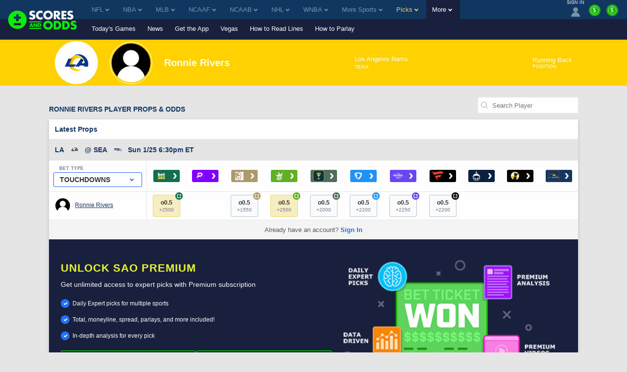

--- FILE ---
content_type: text/html;charset=UTF-8
request_url: https://www.scoresandodds.com/prop-bets/3504123/ronnie-rivers
body_size: 27026
content:
<!DOCTYPE html> <html lang="en"> <head> <title>Ronnie Rivers Player Prop Bets & Odds | Best Ronnie Rivers Props</title> <link rel="shortcut icon" href="https://bctn-sao.s3.amazonaws.com/img/favicon.png?v=83563ea" /> <link rel="apple-touch-icon" href="https://bctn-sao.s3.amazonaws.com/img/apple-touch.png?v=83563ea" /> <link rel="stylesheet" href="https://bam-static.actionnetwork.com/0.0.2/bam-scripts/bam-scripts.css" /> <link rel="canonical" href="https://www.scoresandodds.com/prop-bets/3504123/ronnie-rivers" /> <meta name="description" content="Get the latest Ronnie Rivers prop bets from ScoresAndOdds! Find historical prop performance and the ranked leaderboard for Ronnie Rivers odds." /> <meta name="viewport" content="initial-scale=1.0, width=device-width, maximum-scale=5.0" /> <meta name="mobile-web-app-capable" content="yes" /> <meta name="twitter:card" content="summary_large_image" /> <meta name="twitter:site" content="@ScoresOdds" /> <meta name="twitter:title" content="Ronnie Rivers Player Prop Bets &amp; Odds | Best Ronnie Rivers Props" /> <meta name="twitter:description" content="Get the latest Ronnie Rivers prop bets from ScoresAndOdds! Find historical prop performance and the ranked leaderboard for Ronnie Rivers odds." /> <meta name="twitter:image" content="https://bctn-sao.s3.amazonaws.com/img/sao-logo-bw.svg?v=83563ea" /> <meta property="og:title" content="Ronnie Rivers Player Prop Bets &amp; Odds | Best Ronnie Rivers Props" /> <meta property="og:url" content="/prop-bets/3504123/ronnie-rivers" /> <meta property="og:type" content="website" /> <meta property="og:image" content="https://bctn-sao.s3.amazonaws.com/img/sao-logo-bw.svg?v=83563ea" /> <style>@charset "UTF-8";body{color:#333;font-family:Verdana,Geneva,sans-serif;font-size:13px;background-color:#e5e5e5;overflow-x:hidden;margin:0;padding:0}@media print{body{background-color:#fff}}a{color:#113660}a:hover{color:#2064fa}a.fragment:hover{color:#113660}a.highlight{color:#2064fa}a.highlight:hover{color:#054ae2}h1[data-role="openable"],h1[data-role="linkable"],h2[data-role="openable"],h2[data-role="linkable"],span[data-role="openable"],span[data-role="linkable"],th[data-role="openable"],th[data-role="linkable"],td[data-role="openable"],td[data-role="linkable"],a[data-role="openable"],a[data-role="linkable"]{cursor:pointer}h1[data-abbr]:before,h2[data-abbr]:before,span[data-abbr]:before,th[data-abbr]:before,td[data-abbr]:before,a[data-abbr]:before{color:inherit;content:attr(data-abbr)}h1[data-abbr]>span,h2[data-abbr]>span,span[data-abbr]>span,th[data-abbr]>span,td[data-abbr]>span,a[data-abbr]>span{display:none}@media screen and (min-width:768px){h1[data-abbr]:before,h2[data-abbr]:before,span[data-abbr]:before,th[data-abbr]:before,td[data-abbr]:before,a[data-abbr]:before{display:none}h1[data-abbr]>span,h2[data-abbr]>span,span[data-abbr]>span,th[data-abbr]>span,td[data-abbr]>span,a[data-abbr]>span{display:initial}}h1.large,h2.large,span.large,th.large,td.large,a.large{font-size:14px}h1.small,h2.small,span.small,th.small,td.small,a.small{font-size:10px}h1.micro,h2.micro,span.micro,th.micro,td.micro,a.micro{font-size:8px}h1.italic,h2.italic,span.italic,th.italic,td.italic,a.italic{font-style:italic}h1.caps,h2.caps,span.caps,th.caps,td.caps,a.caps{text-transform:uppercase}h1.bold,h2.bold,span.bold,th.bold,td.bold,a.bold{font-weight:bold}h1.normal,h2.normal,span.normal,th.normal,td.normal,a.normal{font-weight:normal}h1.muted,h2.muted,span.muted,th.muted,td.muted,a.muted{color:#747887}h1.gray,h2.gray,span.gray,th.gray,td.gray,a.gray{color:#aeaeae}h1.accent,h2.accent,span.accent,th.accent,td.accent,a.accent{color:#7494ab}h1.electric,h2.electric,span.electric,th.electric,td.electric,a.electric{color:#30f900}h1.highlight,h2.highlight,span.highlight,th.highlight,td.highlight,a.highlight{color:#2064fa}h1.purple,h2.purple,span.purple,th.purple,td.purple,a.purple{color:#8a268a}h1.green,h2.green,span.green,th.green,td.green,a.green{color:#17b106}h1.red,h2.red,span.red,th.red,td.red,a.red{color:#e45254}h1.right,h2.right,span.right,th.right,td.right,a.right{float:right}h1.left,h2.left,span.left,th.left,td.left,a.left{float:left}h1.nowrap,h2.nowrap,span.nowrap,th.nowrap,td.nowrap,a.nowrap{white-space:nowrap}h1.max,h2.max,span.max,th.max,td.max,a.max{width:100%;box-sizing:border-box}div.flex{display:flex;align-items:center;gap:6px}div.flex.center{justify-content:center}input[type="text"],input[type="textarea"],input[type="submit"]{-webkit-appearance:none;-webkit-border-radius:0}ul{list-style:none;padding:0;margin:0}i{border:solid;border-width:0 2px 2px 0;display:inline-block;padding:2px;margin:0 5px}i.right{transform:rotate(-45deg)}i.left{transform:rotate(135deg)}i.up{transform:rotate(-135deg);margin-top:2px}i.down{transform:rotate(45deg);margin-bottom:2px}i.info{border:0;border-radius:12px;background-color:#2064fa;color:#fefefe;padding:3px 7px;text-transform:lowercase;font-size:10px;font-style:normal}polygon.white,path.white,circle.white{fill:#fefefe}polygon.accent,path.accent,circle.accent{fill:#7494ab}polygon.secondary,path.secondary,circle.secondary{fill:#113660}polygon.primary,path.primary,circle.primary{fill:#19203d}polygon.highlight,path.highlight,circle.highlight{fill:#2064fa}polygon.green,path.green,circle.green{fill:#17b106}.mobile{display:block}@media screen and (min-width:768px){.mobile{display:none}}td.mobile,th.mobile{display:table-cell}@media screen and (min-width:768px){td.mobile,th.mobile{display:none}}.tablet{display:none}@media screen and (min-width:768px){.tablet{display:block}}td.tablet,th.tablet{display:none}@media screen and (min-width:768px){td.tablet,th.tablet{display:table-cell}}.desktop{display:none}@media screen and (min-width:1094px){.desktop{display:block}}.hidden{display:none}@media print{.screen{display:none}}.notification{display:none;align-items:center;border:1px solid #2064fa;background-color:#e8effe;margin:12px 0}.notification.active{display:flex}.notification.active:before{content:"\26A0";font-size:2.5em;color:#2064fa;padding:0 6px}.notification>p{padding:0 12px}.icon{width:18px}.tooltip.min>span{min-width:initial}.tooltip>span{max-width:300px;white-space:initial;display:none;min-width:130px;font-weight:normal}.tooltip:hover>span{display:block;position:absolute;color:#113660;background-color:#e5e5e5;border:1px solid #aeaeae;border-radius:3px;text-align:left;padding:6px;z-index:100}[data-role="video"]{background-color:#000;overflow:hidden;cursor:pointer;margin:auto;position:relative;display:block}[data-role="video"]>img{display:block;width:100%;height:auto;opacity:.7;transition:opacity .5s cubic-bezier(0.4,0,1,1)}[data-role="video"]>img.fadeout{opacity:0}[data-role="video"]>button{width:68px;height:48px;cursor:pointer;outline:0;border:0;background-color:transparent;background-color:#212121;transition:background-color .1s cubic-bezier(0.4,0,1,1),opacity .1s cubic-bezier(0.4,0,1,1);box-shadow:0 0 30px rgba(0,0,0,0.6);z-index:1;opacity:.8;border-radius:6px;top:50%;left:50%;transform:translate3d(-50%,-50%,0);position:absolute}[data-role="video"]>button:before{content:'';border-style:solid;border-width:10px 0 10px 18px;border-color:transparent transparent transparent #fff;top:50%;left:50%;transform:translate3d(-50%,-50%,0);position:absolute}[data-role="video"]:hover>button{background-color:#f00;opacity:1}[data-role="video"]>iframe{height:100%;width:100%;position:absolute;top:0;left:0}table{font-size:12px;font-family:Helvetica,Arial,sans-serif;background-color:#fefefe;border:0;border-spacing:0;border-collapse:separate;position:relative;width:100%}table.matte{background-color:#e5e5e5}table.matte>tbody>tr:nth-child(odd)>th,table.matte>tbody tr:nth-child(even)>th,table.matte>thead>tr:nth-child(odd)>th,table.matte>thead tr:nth-child(even)>th{box-shadow:0 3px 6px rgba(0,44,95,0.2)}table.matte>tbody>tr:nth-child(odd)>th,table.matte>tbody>tr:nth-child(odd)>td,table.matte>tbody tr:nth-child(even)>th,table.matte>tbody tr:nth-child(even)>td,table.matte>thead>tr:nth-child(odd)>th,table.matte>thead>tr:nth-child(odd)>td,table.matte>thead tr:nth-child(even)>th,table.matte>thead tr:nth-child(even)>td{background-color:#e5e5e5}table.sticky{position:sticky;left:0}table>thead>tr>th{color:#aeaeae;background-color:#fefefe;border-top:solid 1px #e5e5e5;padding:12px;text-transform:uppercase;white-space:nowrap;text-align:center}table>thead>tr>th.left{text-align:left}table>thead>tr>th.right{text-align:right}table>thead>tr>th:first-child{text-align:left}table>thead>tr>th:first-child.center{text-align:center}table>thead>tr>th:first-child.right{text-align:right}table>thead>tr:first-child>th{color:#333}table>thead>tr:first-child>th.muted{color:#aeaeae}table>thead>tr:last-child>th{border-top:solid 1px #e5e5e5;border-bottom:solid 1px #e5e5e5}table>tbody>tr>th,table>tbody>tr>td{padding:12px;text-align:center;white-space:nowrap}table>tbody>tr>th.win,table>tbody>tr>th.loss,table>tbody>tr>th.push,table>tbody>tr>td.win,table>tbody>tr>td.loss,table>tbody>tr>td.push{font-size:12px;font-weight:bold}table>tbody>tr>th.wrap,table>tbody>tr>td.wrap{white-space:normal}table>tbody>tr>th.bold,table>tbody>tr>td.bold{font-weight:bold}table>tbody>tr>th.main,table>tbody>tr>td.main{width:100%}table>tbody>tr>th.accent,table>tbody>tr>td.accent{color:#7494ab}table>tbody>tr>th.highlight,table>tbody>tr>td.highlight{color:#2064fa}table>tbody>tr>th.muted,table>tbody>tr>td.muted{color:#747887}table>tbody>tr>th.win,table>tbody>tr>td.win{color:#2064fa}table>tbody>tr>th.loss,table>tbody>tr>td.loss{color:#aeaeae}table>tbody>tr>th.push,table>tbody>tr>td.push{color:#747887}table>tbody>tr>th.left,table>tbody>tr>td.left{text-align:left}table>tbody>tr>th.right,table>tbody>tr>td.right{text-align:right}table>tbody>tr>th.shrink,table>tbody>tr>td.shrink{font-size:10px;line-height:15px}@media screen and (min-width:768px){table>tbody>tr>th.shrink,table>tbody>tr>td.shrink{font-size:inherit}}table>tbody>tr>th.team,table>tbody>tr>td.team{white-space:nowrap;padding:6px 0}@media screen and (min-width:768px){table>tbody>tr>th.team,table>tbody>tr>td.team{padding:6px 12px}}table>tbody>tr>th:first-child,table>tbody>tr>td:first-child{text-align:left}table>tbody>tr>th:first-child.center,table>tbody>tr>td:first-child.center{text-align:center}table>tbody>tr>th:first-child.right,table>tbody>tr>td:first-child.right{text-align:right}table>tbody>tr>th>img,table>tbody>tr>td>img{vertical-align:middle}table>tbody>tr>th>span.bold,table>tbody>tr>td>span.bold{font-weight:bold}table>tbody>tr>th>span.muted,table>tbody>tr>td>span.muted{color:#aeaeae}.module-body table>tbody>tr>th:nth-child(even),.module-body table>tbody>tr>td:nth-child(even){white-space:normal}table>tbody>tr:nth-child(odd)>th,table>tbody>tr:nth-child(odd)>td{background-color:#fefefe}table>tbody>tr:nth-child(even)>th,table>tbody>tr:nth-child(even)>td{background-color:#f4f4f4}table.main{font-size:13px;margin-bottom:24px}table.main>tbody>tr>th,table.main>tbody>tr>td{padding:12px}@media screen and (max-width:768px){table.mobile-grid{display:block}table.mobile-grid>thead{display:block}table.mobile-grid>thead>tr{display:grid;grid-template-columns:20% 1fr auto auto}table.mobile-grid>tbody{display:block}table.mobile-grid>tbody>tr>td:first-child>input{width:100%}}@media screen and (max-width:577px){table.mobile-grid>thead>tr{grid-template-columns:auto}table.mobile-grid>thead>tr>.desktop{display:none}table.mobile-grid>tbody>tr{display:grid;grid-template-rows:0fr 1fr;grid-template-columns:1fr auto}table.mobile-grid>tbody>tr>td:nth-child(2){grid-row-start:2;grid-column:1 / 4;box-sizing:border-box}table.mobile-grid>tbody>tr.hidden{display:none}}@media screen and (min-width:577px) and (max-width:768px){table.mobile-grid>thead>tr>th>input{max-width:100px}table.mobile-grid>tbody>tr>td:first-child{width:20%}}table.bordered{border-bottom:solid 1px #e5e5e5}.segmented>tbody>tr>th,.segmented>tbody>tr>td,.segmented>thead>tr>th,.segmented>thead>tr>td{padding:0;border-right:solid 1px #e5e5e5}.segmented>tbody>tr>th.drawer,.segmented>tbody>tr>td.drawer,.segmented>thead>tr>th.drawer,.segmented>thead>tr>td.drawer{display:none}.segmented>tbody>tr>th.drawer.active,.segmented>tbody>tr>td.drawer.active,.segmented>thead>tr>th.drawer.active,.segmented>thead>tr>td.drawer.active{display:table-cell}@media screen and (min-width:768px){.segmented>tbody>tr>th.drawer,.segmented>tbody>tr>td.drawer,.segmented>thead>tr>th.drawer,.segmented>thead>tr>td.drawer{display:table-cell;vertical-align:baseline}.segmented>tbody>tr>th.drawer.tablet,.segmented>tbody>tr>td.drawer.tablet,.segmented>thead>tr>th.drawer.tablet,.segmented>thead>tr>td.drawer.tablet{display:none}}th[data-field]{cursor:pointer}th[data-field]>span.sorter{display:inline-flex;flex-flow:column wrap;position:absolute}th[data-field]>span.sorter>i.down{color:#aeaeae;margin-bottom:-1px}th[data-field]>span.sorter>i.up{color:#aeaeae;margin-top:-1px}th[data-field].active>span.sorter>i.down{color:#aeaeae}th[data-field].active>span.sorter>i.up{color:#333}th[data-field][data-desc="true"].active>span.sorter>i.down{color:#aeaeae}th[data-field][data-desc="true"].active>span.sorter>i.up{color:#333}th[data-field][data-desc="false"].active>span.sorter>i.down{color:#333}th[data-field][data-desc="false"].active>span.sorter>i.up{color:#aeaeae}small{display:block;color:#747887;font-size:10px;font-weight:normal}.scroll{overflow-x:auto;overflow-y:auto;-webkit-transform:translateZ(0)}.scroll.horiz{overflow-x:scroll;overflow-y:visible;-webkit-overflow-scrolling:touch}.scroll.vert{overflow-x:visible;overflow-y:scroll;-webkit-overflow-scrolling:touch}.scroll.short{min-height:350px}.scroll.half{min-height:180px}.scroll.betslip{max-height:300px}.scroll.truncated{max-height:800px}.scroll>div[data-role="chassis"]{padding:0;position:sticky;left:0}@media screen and (min-width:768px){.scroll>div[data-role="chassis"]{padding:24px}}.frozen>table>thead>tr>th:first-child,.frozen>table>thead>tr>td:first-child,.frozen>table>tbody>tr>th:first-child,.frozen>table>tbody>tr>td:first-child{position:sticky;position:-webkit-sticky;left:0;z-index:50}.fixed>div>table{margin:0}.fixed>div>table>thead>tr>th{position:sticky;position:-webkit-sticky;top:0;z-index:50}.fixed>div>table>thead>tr>th:first-child{z-index:60;width:18%}.fixed.small{height:320px}.fixed.med{height:410px}.button{display:inline-block;color:#fefefe;text-decoration:none;background-color:#7494ab;justify-content:space-between;text-align:center;border-radius:3px;border:0;padding:12px;cursor:pointer;outline:0}.button:focus,.button:hover{color:#fefefe;background-color:#597b93}.button.nopad{padding:0}.button.disabled{cursor:default;background-color:#aeaeae}.button.disabled:hover{background-color:#aeaeae}.button.highlight{background-color:#2064fa;color:#fefefe}.button.highlight:hover{background-color:#054ae2;color:#fefefe}.button.electric{background-color:#30f900;color:#333}.button.electric:hover{background-color:#26c600;color:#333}.button.lightblue{background-color:#c1cdff;color:#fefefe}.button.lightblue:hover{background-color:#8ea4ff;color:#fefefe}.button.green{background-color:#17b106;color:#fefefe}.button.green:hover{background-color:#149d05;color:#fefefe}.button.active>i.down{transform:rotate(-135deg);margin-bottom:0;margin-top:2px}.button.yellow{background-color:#ead566;color:#333}.button.yellow:hover{background-color:#e8d054;color:#333}.button.black{background-color:#3d3d3d;color:#fefefe}.button.black:hover{background-color:#333;color:#fefefe}.button.clear{background-color:transparent;border:1px solid #17b106;color:#333}.button.clear:hover{background-color:transparent;border:1px solid #2064fa;color:#333}.button.white{background-color:#fefefe;border:1px solid #17b106;color:#333}.button.white:hover{background-color:#fefefe;color:#333}.button.pink{background-color:#ff1580;color:#fefefe}.button.pink:hover{background-color:#e10067;color:#fefefe}.button.cta{text-transform:uppercase;white-space:nowrap}.button.purchase{font-size:16px;padding:18px 32px;font-weight:bold}.button-label{display:inline-block}.button-img{display:inline-flex;flex-flow:row nowrap;padding-left:12px}.button-img>img{display:inline-block;border:1px solid #e45254;border-radius:50%;width:18px;height:18px}.button-img>img:last-of-type{margin-right:0}.button-badge{display:block;box-sizing:border-box;position:absolute;color:white;bottom:16px;right:-8px}.button-badge.corner{position:relative;bottom:24px;left:-20px}.button-count{position:absolute;padding:3px 6px;font-size:10px;margin-left:3px;border:1px solid #b41c1e;border-radius:12px;background-color:#e45254;color:#fefefe}.button-count>svg>path{fill:#fefefe}.button-count.matte{background-color:#e5e5e5;border:1px solid #ccc;color:#333}.button-count.matte>svg>path{fill:#555}.button-count.inline{position:static;line-height:18px;width:18px;height:18px;font-size:10px;padding:0}.selector{display:flex;position:relative;font-size:12px;font-weight:400}.selector>a,.selector>span{display:flex;flex-flow:row nowrap;justify-content:space-between;cursor:pointer;position:relative;align-items:center;color:#333;padding:6px 12px;text-decoration:none;box-sizing:border-box;background:#fefefe;border:solid 1px #c3d1db;border-radius:3px;width:100%}.selector.picks{width:20%;margin-left:12px}.selector.picks>span{color:#fefefe;background-color:#e45254;justify-content:center;white-space:nowrap}@media screen and (min-width:768px){.selector.picks{width:100px;margin-left:12px}}@media screen and (min-width:768px){.selector{font-size:14px}}input{display:inline-block;text-align:start;cursor:text;font-family:Verdana,Geneva,sans-serif;border:0;background-color:#fefefe;padding:0 3px}input:focus{outline:0}.input-container{display:flex;align-items:center;box-sizing:border-box;white-space:nowrap;background-color:#fefefe;border-radius:3px;position:relative;margin-bottom:24px}.input-container>svg{padding:6px;height:16px}.input-search{border-radius:3px;width:100%;height:32px}.input-results{position:absolute;top:30px;width:100%}.list{list-style:none;padding:0;margin:0}.list.cancel{display:none}.list.cancel.active{display:block;margin-left:24px}.list-item{background-color:#fefefe;padding:0}.list-item:nth-child(even){background-color:#f4f4f4}.list-item>a,.list-item>span{display:inline-flex;padding:12px 0 12px 12px}.list-item>a:last-child,.list-item>span:last-child{padding:12px}.nav{display:flex;list-style:none;flex-flow:row nowrap}.nav.pill{background-color:#fefefe;border-radius:3px;max-height:30px;align-items:center;margin-bottom:12px}.nav.pbp{background-color:#e5e5e5}.nav.border{border:1px solid #e5e5e5;background-color:#e5e5e5}.nav.center{justify-content:center}.nav.dark{background-color:#474d64;border-radius:6px;margin-top:32px;padding:3px}@media screen and (min-width:636px){.nav.dark{display:none}}.nav-item>a,.nav-item>span{display:inline-block;box-sizing:border-box;text-decoration:none;border-bottom:solid 3px transparent;padding:12px;width:100%}.nav-item>a.tooltip,.nav-item>span.tooltip{padding:6px}.nav-item.tab{display:block;flex:1;color:#fefefe;font-family:Helvetica,Arial,sans-serif;font-size:12px;text-align:center;background-color:#7494ab;border-left:2px solid #e5e5e5}.nav-item.tab:first-child{border-left:none}.nav-item.tab>a,.nav-item.tab>span{display:flex;width:100%;height:100%;border-bottom:0;justify-content:center;align-items:center}.nav-item.tab>a.active,.nav-item.tab>span.active{font-weight:bold;color:#333;background-color:#fefefe;border-bottom:0}.nav-item.tab>a.active.highlight,.nav-item.tab>span.active.highlight{color:#2064fa}.nav-item.tab.clear{color:#555;background-color:#f4f4f4}.nav-item.tab.clear>a,.nav-item.tab.clear>span{background-color:#f4f4f4;border-bottom:0}.nav-item.tab.clear>a.active,.nav-item.tab.clear>span.active{background-color:#fefefe;border-bottom:0}.nav-item.active>a,.nav-item.active>span{color:#2064fa;border-bottom:solid 3px #30f900}.nav-item:hover>a,.nav-item:hover>span{border-bottom:solid 3px #30f900}.nav-item:hover.disabled>a,.nav-item:hover.disabled>span{border-bottom:solid 3px transparent}.nav-item:hover.tab{background-color:#597b93}.nav-item:hover.tab>a,.nav-item:hover.tab>span{border-bottom:0}.nav-item:hover.tab.clear>a,.nav-item:hover.tab.clear>span{background-color:#eaeaea}.nav-item:hover.tab.clear>a.active,.nav-item:hover.tab.clear>span.active{background-color:#fefefe}.nav-item.button{display:block;color:#333;background-color:#fefefe;margin-right:12px;white-space:nowrap}.nav-item.button>a{display:flex;flex-direction:column;padding:0}.nav-item.button>a>span{font-size:9px;margin-top:3px}.nav-item.button:last-of-type{margin-right:none}.nav-item.button.active{color:#fefefe;background-color:#333}.nav-item.button.active>a{color:#fefefe;border-bottom:0}.nav-item.button.disabled{color:#333;background-color:#aeaeae}.nav-item.button.disabled>a{color:#333}.nav-item.label{display:block;font-size:10px;font-weight:bold;color:#747887;padding:12px;margin-right:12px;white-space:nowrap;background-color:#e5e5e5;box-shadow:0 3px 6px rgba(0,44,95,0.2);text-transform:uppercase}.nav-item.pill{display:block;flex:1;color:#333;font-family:Helvetica,Arial,sans-serif;font-size:12px;text-align:center;position:relative}.nav-item.pill.divided{border-right:solid 1px #c3d1db}.nav-item.pill.divided:last-of-type{border-right:0}.nav-item.pill>a,.nav-item.pill>span{border-bottom:0}.nav-item.pill>a.active,.nav-item.pill>span.active{color:#fefefe;background-color:#2064fa;border-radius:3px;width:100%;max-width:380px;box-shadow:0 3px 6px rgba(0,44,95,0.2)}.nav-item.pill>a.inactive,.nav-item.pill>span.inactive{color:#aeaeae;border-radius:3px;width:100%}.nav-item.pill.dark{background-color:#474d64;color:#aeaeae;text-transform:capitalize}.nav-item.pill.dark>span.active{background-color:#fefefe;color:#2064fa}.nav-select{margin:12px}.nav-select.small{width:100px}span.pill{color:#fefefe;padding:6px;border-radius:3px}span.pill.white{background-color:#fefefe}span.pill.matte{background-color:#e5e5e5}span.pill.green{background-color:#17b106}span.pill.yellow{background-color:#ead566}span.pill.orange{background-color:#f98c13}span.pill.red{background-color:#e45254;color:#fefefe}span.pill.small{font-size:6px}.frozen>.nav>.nav-item:first-child{position:sticky;position:-webkit-sticky;left:0;z-index:50;box-shadow:0 3px 6px rgba(0,44,95,0.2)}.menu{display:none;position:absolute;top:100%;min-width:100%;list-style:none;outline:0;max-height:250px;overflow-y:auto;margin:0;padding:0;border-radius:0 0 3px 3px;box-shadow:0 3px 6px rgba(0,44,95,0.2);z-index:1000}.menu.active{display:block}.menu.accent{border:1px solid #2064fa;border-top:0;min-width:97%;margin-top:-3px}.menu.accordion\@mobile{position:initial;box-shadow:none}@media screen and (min-width:768px){.menu.accordion\@mobile{position:absolute}}.menu.right{right:0}.menu.left{left:0}.picks .menu{max-height:275px}.menu-item{background-color:#fefefe;border-bottom:solid 1px #e5e5e5}.menu-item>a,.menu-item>span{display:inline-block;box-sizing:border-box;text-decoration:none;border-left:solid 3px transparent;padding:16px;width:100%;cursor:pointer}.menu-item>a.active,.menu-item>span.active{border-left:solid 3px #2064fa}.menu-item.active{background-color:#84a9fc}.menu-item.active>a,.menu-item.active>span{border-left:solid 3px #2064fa}.menu-item:hover{background-color:#f2f6ff}.menu-item:hover>a,.menu-item:hover>span{border-left:solid 3px #2064fa}@media screen and (min-width:1094px){.menu-item>a,.menu-item>span{padding:12px}}.container{display:block;box-sizing:border-box;width:100%;margin:0 0 24px;padding:0}.container.drawer{display:none}.container.drawer.active{display:block}.container-header{display:flex;flex-flow:row wrap;justify-content:space-between}.container-header>h1,.container-header>h2{color:#113660;font-family:Verdana,Geneva,sans-serif;font-weight:bold;font-size:14px;text-transform:uppercase;margin:auto 12px 12px;padding:0}@media screen and (min-width:1094px){.container-header>h1,.container-header>h2{margin:auto 0 12px}}@media print{.container-header{display:block;position:relative;page-break-inside:avoid}.container-header:after{content:"";display:block;height:100px;margin-bottom:-100px}.container-header>h1,.container-header>h2{margin:32px 0 12px}}.container-header.tablet{display:none}@media screen and (min-width:768px){.container-header.tablet{display:flex}}.container-header.nav{display:flex;font-family:Helvetica,Arial,sans-serif;font-size:12px;line-height:1.4;margin:0;padding:0 0 12px 12px}@media screen and (min-width:768px){.container-header.nav{padding:0 0 12px 0}}@media print{.container-header.nav{display:none}}.container-header.nav-item>a,.container-header.nav-item>span{border-bottom:0;padding:0 6px;white-space:nowrap}.container-header.nav-item:last-child>a,.container-header.nav-item:last-child>span{padding:0 0 0 6px}@media screen and (max-width:768px){.container-header.nav-item:last-child>a,.container-header.nav-item:last-child>span{padding:0 6px}}.container-header.nav-item.active>a,.container-header.nav-item.active>span,.container-header.nav-item:hover>a,.container-header.nav-item:hover>span{border-bottom:0}.container-header>div{margin-bottom:12px}.container-body.scroll{overflow:scroll}.container-body>p{padding:0 12px 12px;margin:0}.container-body>p:last-child{padding:0 12px}@media screen and (min-width:768px){.container-body>p{padding:0 0 12px}.container-body>p:last-child{padding:0}}.container-body.flex{display:flex;flex-wrap:wrap;padding-bottom:12px}.container-body.columns{display:flex;flex-flow:row wrap;justify-content:space-between}@media screen and (min-width:768px){.container-body.columns>div{width:calc(50% - 6px)}}.container-body.grid{display:grid;grid-template-columns:repeat(auto-fill,minmax(300px,1fr));column-gap:24px}.container-body.grid.premium{row-gap:24px}.container-body.grid.count-2{grid-template-columns:repeat(auto-fill,minmax(400px,1fr))}.container-body.teaser{max-height:220px;overflow:hidden;-webkit-mask:linear-gradient(black 50%,transparent)}.module{display:block;box-sizing:border-box;color:#555;background-color:#fefefe;border-radius:3px;box-shadow:0 3px 6px rgba(0,44,95,0.2);margin:0 0 24px;padding:0}.module.matte{background-color:#e5e5e5}.module.drawer{display:none;border-radius:0;margin:0}.module.drawer.active{display:block}.module.drawer .steps-header-closer{display:inline}.module.flat{border-radius:0}.module.noshadow{box-shadow:none;background-color:#e5e5e5}.module.rollup{box-shadow:0 -3px 6px rgba(0,44,95,0.2)}.module.spot{display:flex;flex-flow:column nowrap;justify-content:center;align-items:center;background-size:cover}.module.mobile{display:block}@media screen and (min-width:768px){.module.mobile{display:none}}.module.desktop{display:none}@media screen and (min-width:768px){.module.desktop{display:block}}@media print{.module.screen{display:none}}.module.side-fixed{display:none;position:fixed;top:0;right:0;width:375px;height:100%;z-index:9999;box-shadow:0 0 10px rgba(0,44,95,0.9)}@media screen and (max-width:768px){.module.side-fixed{top:initial;right:initial;bottom:0;width:100%;height:initial;margin-bottom:0}}.module.side-fixed.active{display:block}.module.bottom-fixed{display:none;position:fixed;bottom:0;width:100%;z-index:9999;box-shadow:0 0 10px rgba(0,44,95,0.9)}.module-header,.module-footer{position:sticky;left:0;display:flex;flex-flow:row nowrap;align-items:center}.module-header>h1,.module-header>h2,.module-header>h3,.module-header>img,.module-header>span,.module-footer>h1,.module-footer>h2,.module-footer>h3,.module-footer>img,.module-footer>span{padding:12px 6px}.module-header>h1:first-child,.module-header>h2:first-child,.module-header>h3:first-child,.module-header>img:first-child,.module-header>span:first-child,.module-footer>h1:first-child,.module-footer>h2:first-child,.module-footer>h3:first-child,.module-footer>img:first-child,.module-footer>span:first-child{padding-left:12px}.module-header.justified,.module-footer.justified{justify-content:space-between}.module-header.subheading,.module-header.subparagraph,.module-footer.subheading,.module-footer.subparagraph{flex-flow:column nowrap;align-items:flex-start;justify-content:left;width:100%}.module-header.subheading.hidden,.module-header.subparagraph.hidden,.module-footer.subheading.hidden,.module-footer.subparagraph.hidden{display:none;align-items:center}.module-header.subheading.hidden>span,.module-header.subparagraph.hidden>span,.module-footer.subheading.hidden>span,.module-footer.subparagraph.hidden>span{font-weight:bold;padding:12px 0 0}.module-header.subheading.hidden>a,.module-header.subparagraph.hidden>a,.module-footer.subheading.hidden>a,.module-footer.subparagraph.hidden>a{margin:6px 12px 12px 12px}.module-header.subheading>h1,.module-header.subheading>h2,.module-header.subheading>h3,.module-header.subparagraph>h1,.module-header.subparagraph>h2,.module-header.subparagraph>h3,.module-footer.subheading>h1,.module-footer.subheading>h2,.module-footer.subheading>h3,.module-footer.subparagraph>h1,.module-footer.subparagraph>h2,.module-footer.subparagraph>h3{padding:12px 12px 0 12px}.module-header.subheading>p,.module-header.subparagraph>p,.module-footer.subheading>p,.module-footer.subparagraph>p{padding:0 12px}.module-header.subheading>span,.module-header.subparagraph>span,.module-footer.subheading>span,.module-footer.subparagraph>span{color:#333;font-size:12px;font-weight:normal;padding:0 12px 12px}.module-header.subparagraph>span,.module-footer.subparagraph>span{padding:12px}.module-header>a.button,.module-header button,.module-footer>a.button,.module-footer button{margin:12px}.module-header>a.button.wide,.module-header button.wide,.module-footer>a.button.wide,.module-footer button.wide{width:100%}.module-header>h1,.module-header>h2,.module-header>h3,.module-header>span,.module-footer>h1,.module-footer>h2,.module-footer>h3,.module-footer>span{color:#113660;font-family:Verdana,Geneva,sans-serif;font-size:14px;font-weight:bold;margin:0}.module-header>img,.module-footer>img{width:18px}.module-header.accent,.module-footer.accent{background-color:#b4c5d1}.module-header.meta,.module-footer.meta{background-color:#e5e5e5;justify-content:start}.module-header.main>h2,.module-footer.main>h2{font-family:Helvetica,Arial,sans-serif;font-size:20px;text-transform:uppercase}.module-header.nav,.module-footer.nav{display:none;font-family:Helvetica,Arial,sans-serif;font-size:12px;line-height:1.4;margin:0}@media screen and (min-width:768px){.module-header.nav,.module-footer.nav{display:flex}}.module-header.nav-item>a,.module-header.nav-item>span,.module-footer.nav-item>a,.module-footer.nav-item>span{border-bottom:0;padding:0 6px}.module-header.nav-item:last-child>a,.module-header.nav-item:last-child>span,.module-footer.nav-item:last-child>a,.module-footer.nav-item:last-child>span{padding:0 0 0 6px}.module-header.nav-item.active>a,.module-header.nav-item.active>span,.module-header.nav-item:hover>a,.module-header.nav-item:hover>span,.module-footer.nav-item.active>a,.module-footer.nav-item.active>span,.module-footer.nav-item:hover>a,.module-footer.nav-item:hover>span{border-bottom:0}.module-header.spot>div,.module-footer.spot>div{margin-top:24px}.module-header.spot>div>img,.module-footer.spot>div>img{width:100px}.module-header.spot.secondary>div>img,.module-header.spot.tertiary>div>img,.module-footer.spot.secondary>div>img,.module-footer.spot.tertiary>div>img{height:40px;width:100%}.module-header.spot.tertiary>div,.module-footer.spot.tertiary>div{margin:24px 0}.module-header.divided{border-top:solid 1px #e5e5e5;border-bottom:solid 1px #e5e5e5}.module-footer.divided{border-top:solid 1px #e5e5e5}.module-body>p{padding:12px;margin:0}.module-body.blank-slate{text-align:center;padding:20px}.module-body.blank-slate>ul.nav{justify-content:center}.module-body.blank-slate>ul.nav>li.nav-item>a,.module-body.blank-slate>ul.nav>li.nav-item>span{padding:12px 12px 0}.module-body.blank-slate>ul.nav>li.nav-item>a:hover,.module-body.blank-slate>ul.nav>li.nav-item>span:hover{text-decoration:none}.module-body.emphasized{border-left:solid 6px #2064fa}.module-body.author{display:flex;justify-content:flex-start;padding:12px}@media screen and (min-width:768px){.module-body.author{align-items:center}}.module-body.spot{text-align:center;margin:0 24px}.module-body.spot>h2{color:#2064fa;font-size:20px;margin:12px}.module-body.spot>span{color:#fefefe;font-family:Helvetica,Arial,sans-serif;font-weight:bold;font-size:22px}.module-body.spot.secondary>h2{color:#fefefe;margin-bottom:0}.module-body.spot.secondary>span{font-size:14px;font-weight:normal}.module-body.spot.secondary>div>a{height:32px;font-size:14px}.module-body.spot.tertiary>div>img{width:275px;margin:24px 0}.module-body.spot.tertiary>h2{color:#fefefe;font-size:18px;text-transform:uppercase}.module-body.spot.tertiary>ul{color:#c1cdff;text-align:left;width:215px;margin:3px auto 24px}.module-body.spot.tertiary>ul>li{color:#fefefe;font-size:14px;margin-bottom:6px}.module-body.spot.tertiary>ul>li:before{content:"\2022";color:#c1cdff;display:inline-block;width:1em;margin-left:-1em}.module-body.spot.tertiary>div>a{height:32px;font-size:12px}.module-body.welcome>ul{list-style:disc;list-style-position:inside;margin:12px}.module-body.welcome>ul>li{padding:6px 0}.module-body.welcome>h4{color:#113660;padding-left:12px}[data-role="cookie"]{display:none}.cookie{background:#19203d;color:#fefefe;box-sizing:border-box;position:fixed;bottom:0;left:0;font-family:Verdana,Geneva,sans-serif;font-size:13px;width:100%;height:auto;z-index:9998}.cookie.modal{min-height:100px;background-color:#fefefe;color:#19203d;border:1px solid #aeaeae;border-radius:12px;box-shadow:0 1px 6px #a4a4aa;width:calc(100% - 18px);margin:9px;z-index:9999}.cookie-container{text-align:center;padding:10px}.cookie-container.modal{display:flex;flex-flow:column nowrap;justify-content:space-between;align-items:center;margin:12px;padding:0}.cookie-text{display:inline-flex;align-items:center;justify-content:space-between;width:100%;margin-bottom:12px;padding-top:6px}.cookie-text>img{max-width:50px}.cookie-text>span{font-family:Helvetica,Arial,sans-serif;font-size:1.25rem;font-weight:bold}.cookie-title{display:inline-block;margin-bottom:10px}.cookie-cta{width:100%}.cookie-cta>a{align-items:center;background-color:#17b106;border-radius:4px;color:#fefefe;display:flex;font-size:14px;font-weight:600;height:44px;justify-content:center;text-decoration:none;text-transform:uppercase;text-align:center;width:100%}.cookie-cta>a:hover{background-color:#19203d;color:#fefefe}.cookie-cta.pink>a{background-color:#ff1580}.cookie-btn{display:inline-block;background:#7494ab;color:#fefefe;text-decoration:none;cursor:pointer;border-radius:5px;margin:0 10px;padding:10px}.cookie-close.button{display:inline-block;background:#2064fa;color:#fefefe;text-decoration:none;cursor:pointer;border-radius:5px;margin:0 10px 0 0;padding:10px}.cookie-close.corner{position:relative;bottom:3px}.cookie-close.corner:after{display:inline-block;content:"\00d7";font-size:32px;color:#aeaeae}.pblks{background:#fefefe;margin:0 auto;max-width:1024px;width:100%}.event-table-promo .pblks{white-space:normal}@media print{.event-table-promo .pblks{display:none}}.event-table-promo.banner .pblks{margin-top:0;max-width:1078px}@media screen and (min-width:768px){.event-table-promo.banner .pblks{margin-top:24px}}@media screen and (max-width:1094px){.event-table-promo.spot .pblks,.cards [data-role="chassis"] .pblks{margin:0}}.event-table-promo.blank-slate .event-table-promo.spot .pblks,.event-table-promo.blank-slate .cards [data-role="chassis"] .pblks{margin-bottom:24px}@media screen and (max-width:1094px){.cards>[data-role="chassis"] .pblks{margin:0}}.pblk{border-bottom:solid 1px #e5e5e5;margin:0 auto 3em;width:90%}@media screen and (max-width:768px){.pblk{border:solid 1px #e5e5e5}}.article .pblk{border-radius:3px;box-shadow:0 3px 6px rgba(0,44,95,0.2)}.event-table-promo .pblk{margin:0;width:100%;height:100px}@media print{.event-table-promo .pblk{display:none}}.cards>div.event-table-promo .pblk{overflow:hidden}.event-table-promo.spot .pblk,.cards [data-role="chassis"] .pblk{display:flex;flex-flow:column nowrap;justify-content:space-around;align-items:center;box-sizing:border-box;height:100%;min-height:100px;background-size:cover;background-repeat:no-repeat;border:0}@media screen and (min-width:768px){.event-table-promo.spot .pblk,.cards [data-role="chassis"] .pblk{flex-flow:row nowrap}}@media screen and (max-width:768px){.event-table-promo.spot .pblk,.cards [data-role="chassis"] .pblk{background-position:center}}.event-table-promo.spot.compact .pblk{display:grid;grid-template-rows:auto 1fr;grid-template-columns:35% 1fr 1fr 1fr}@media screen and (min-width:768px){.event-table-promo.spot.compact .pblk{display:flex;flex-flow:row nowrap}}.pblk.background-top\@desktop{background-position:top}.pblk.background-center\@desktop{background-position:center}.pblk.background-bottom\@desktop{background-position:bottom}.event-table-promo.spot.compact.sao .pblk{grid-template-rows:1fr;min-height:50px}@media screen and (min-width:768px){.event-table-promo.spot.compact.sao .pblk{grid-template-rows:auto 1fr;min-height:100px}}.pblk-head{padding:32px 0;position:relative;width:100%;z-index:1}.pblk-head>a{display:block;width:100%}@media screen and (min-width:768px){.pblk-head{padding:21px 0}}.event-table-promo.spot .pblk-head,.cards [data-role="chassis"] .pblk-head{text-align:center;justify-content:center}.event-table-promo.spot .pblk-head>img,.event-table-promo.spot .pblk-head>a>img,.cards [data-role="chassis"] .pblk-head>img,.cards [data-role="chassis"] .pblk-head>a>img{position:relative;height:64px}.article .event-table-promo.spot .pblk-head,.article .cards [data-role="chassis"] .pblk-head{border-top-left-radius:3px;border-top-right-radius:3px;border-bottom-left-radius:0}@media screen and (min-width:768px){.event-table-promo.spot .pblk-head>img,.event-table-promo.spot .pblk-head>a>img,.cards [data-role="chassis"] .pblk-head>img,.cards [data-role="chassis"] .pblk-head>a>img{height:42px;width:100%}.article .event-table-promo.spot .pblk-head,.article .cards [data-role="chassis"] .pblk-head{border-top-right-radius:0;border-bottom-left-radius:3px}}.event-table-promo.spot.compact .pblk-head{grid-column-start:1;grid-column-end:3;justify-self:start;width:100%;height:55px;padding:0}.event-table-promo.spot.compact .pblk-head>img,.event-table-promo.spot.compact .pblk-head>a>img{height:54px;width:120px}.event-table-promo.spot.compact .pblk-head>a{width:120px;margin-left:12px}@media screen and (min-width:768px){.event-table-promo.spot.compact .pblk-head{height:auto;padding:32px 0}.event-table-promo.spot.compact .pblk-head>img,.event-table-promo.spot.compact .pblk-head>a>img{height:42px;width:100%}.event-table-promo.spot.compact .pblk-head>a{width:100%;margin:0}}.event-table-promo.spot.compact.sao .pblk-head{display:none}@media screen and (min-width:768px){.event-table-promo.spot.compact.sao .pblk-head{display:flex}}.pblk-hdr{display:block;box-sizing:border-box;color:#fefefe;text-align:center;text-transform:uppercase;font-family:Helvetica,Arial,sans-serif;font-weight:bold;background:#17b106;padding:3px 0;font-size:13px}@media print{.pblk-hdr{display:none}}.svg-grad{bottom:0;height:100%;left:0;object-fit:cover;position:absolute;right:0;top:0;width:100%;z-index:1}.svg-grad>img{max-width:initial;object-fit:cover}.pblk-hnum{align-items:center;background-color:#fefefe;display:flex;justify-content:center;left:0}.event-table-promo .pblk-hnum{display:none}.n1,.n2,.n3,.num{display:block;font-size:34px;font-style:italic;font-weight:900;text-align:center;text-transform:uppercase;width:100%;line-height:1.5em}.n1{background:linear-gradient(0deg,#e2a300 0,#feda56 100%);-webkit-background-clip:text;-webkit-text-fill-color:rgba(0,0,0,0.0001)}.n2{background:linear-gradient(0deg,#909fa7 0,#cbd6dc 100%);-webkit-background-clip:text;-webkit-text-fill-color:transparent}.n3{background:linear-gradient(0deg,#bd8c6d 0,#fcd8c2 100%);-webkit-background-clip:text;-webkit-text-fill-color:transparent}.num{color:#aaa}.pblk-logo{position:relative;text-align:center;z-index:10;width:100%}.pblk-logo>img{display:inline-block;height:40px;width:90%}@media screen and (min-width:768px){.pblk-logo>img{height:auto}}@media screen and (max-width:768px){.event-table-promo .pblk-logo>img{height:24px}}.pblk-cont{padding:1em 0 0 0}@media screen and (max-width:768px){.pblk-cont{margin-bottom:-24px}}@media screen and (max-width:768px){.event-table-promo .pblk-cont{margin-bottom:0;padding:1em 0 1em 0}}.blk-cont-offer{color:#191919;font-size:22px;line-height:24px;font-weight:600;margin:0 6px 6px}@media screen and (min-width:768px){.blk-cont-offer{margin:0 0 1em}.event-table-promo .blk-cont-offer{margin:auto 1em;min-width:40%}}.blk-cont-offer>a{color:#191919;text-decoration:none}.event-table-promo .blk-cont-offer>a{font-size:.8em}.blk-cont-offer>a>span{color:#1b96ff}.blk-cont-offer>a:hover{color:#191919}.blk-cont-offer>a:hover>span{color:#1b96ff}.event-table-promo.spot .blk-cont-offer,.cards [data-role="chassis"] .blk-cont-offer{text-align:center;margin:12px}.event-table-promo.spot .blk-cont-offer>a,.cards [data-role="chassis"] .blk-cont-offer>a{display:flex;flex-flow:column wrap;font-family:Helvetica,Arial,sans-serif;font-size:24px;text-decoration:none;line-height:32px}.event-table-promo.spot .blk-cont-offer>a>span,.cards [data-role="chassis"] .blk-cont-offer>a>span{font-size:14px;margin:10px auto}.event-table-promo.spot .blk-cont-offer>a>span:last-child,.cards [data-role="chassis"] .blk-cont-offer>a>span:last-child{text-align:left;font-size:12px}.event-table-promo.spot .blk-cont-offer>a>span>ul,.cards [data-role="chassis"] .blk-cont-offer>a>span>ul{display:block}.event-table-promo.spot .blk-cont-offer>a>span>ul>li:before,.cards [data-role="chassis"] .blk-cont-offer>a>span>ul>li:before{content:"\2714\0020";font-size:18px;color:var(--checkmark-color)}@media screen and (min-width:768px){.event-table-promo.spot .blk-cont-offer>a,.cards [data-role="chassis"] .blk-cont-offer>a{line-height:24px;font-size:18px}.event-table-promo.spot .blk-cont-offer>a>span>ul,.cards [data-role="chassis"] .blk-cont-offer>a>span>ul{display:none}}.event-table-promo.spot.compact .blk-cont-offer{grid-column-start:1;grid-column-end:5;margin:0}.event-table-promo.spot.compact .blk-cont-offer>a{font-size:14px;line-height:20px;margin-bottom:6px}.event-table-promo.spot.compact .blk-cont-offer>a>span{font-size:12px;margin:3px auto}.event-table-promo.spot.compact .blk-cont-offer>a>span:last-child{font-size:10px;margin:0 auto}@media screen and (min-width:768px){.event-table-promo.spot.compact .blk-cont-offer{text-align:center;margin:12px}.event-table-promo.spot.compact .blk-cont-offer>a{font-size:18px}.event-table-promo.spot.compact .blk-cont-offer>a>span{font-size:14px;margin:10px auto}.event-table-promo.spot.compact .blk-cont-offer>a>span:last-child{font-size:12px;margin:10px auto}}.event-table-promo.spot.compact.sao .blk-cont-offer{grid-column-end:3;margin-left:12px}.event-table-promo.spot.compact.sao .blk-cont-offer>a{text-align:left}.event-table-promo.spot.compact.sao .blk-cont-offer>a>span{display:none}@media screen and (min-width:768px){.event-table-promo.spot.compact.sao .blk-cont-offer{grid-column-end:5;margin-left:auto}.event-table-promo.spot.compact.sao .blk-cont-offer>a{text-align:center}.event-table-promo.spot.compact.sao .blk-cont-offer>a>span{display:block}}.rev-link{font-size:13px;margin-bottom:1.5em;text-align:center}@media screen and (max-width:768px){.rev-link{display:inline-block;box-sizing:border-box;position:relative;top:4px;border-radius:4px;background-color:rgba(249,140,19,0.1);margin-bottom:0;margin-left:12px;padding:14px;width:44%}}.rev-link>a{color:#f98c13;text-decoration:none}.rev-link>a:hover{color:#d47205}.event-table-promo .rev-link{display:none}.rev-stars{margin-bottom:1em;text-align:center}.event-table-promo .rev-stars{display:none}.rating>.rating-text{display:block;margin-bottom:5px}.stars-cont{position:relative;display:inline-block;color:transparent;font-size:20px;line-height:1;height:23px;width:100px}.stars-cont:before{content:"★★★★★";background:linear-gradient(90deg,#ffbf1b 100%,#cacaca 100% 100%);-webkit-background-clip:text;-webkit-text-fill-color:transparent}.stars0:before{background:linear-gradient(90deg,#ffbf1b 0,#cacaca 0 100%);-webkit-background-clip:text;-webkit-text-fill-color:transparent}.stars0-5:before{background:linear-gradient(90deg,#ffbf1b 10%,#cacaca 10% 100%);-webkit-background-clip:text;-webkit-text-fill-color:transparent}.stars1:before{background:linear-gradient(90deg,#ffbf1b 20%,#cacaca 20% 100%);-webkit-background-clip:text;-webkit-text-fill-color:transparent}.stars1-5:before{background:linear-gradient(90deg,#ffbf1b 30%,#cacaca 30% 100%);-webkit-background-clip:text;-webkit-text-fill-color:transparent}.stars2:before{background:linear-gradient(90deg,#ffbf1b 40%,#cacaca 40% 100%);-webkit-background-clip:text;-webkit-text-fill-color:transparent}.stars2-5:before{background:linear-gradient(90deg,#ffbf1b 50%,#cacaca 50% 100%);-webkit-background-clip:text;-webkit-text-fill-color:transparent}.stars3:before{background:linear-gradient(90deg,#ffbf1b 60%,#cacaca 60% 100%);-webkit-background-clip:text;-webkit-text-fill-color:transparent}.stars3-5:before{background:linear-gradient(90deg,#ffbf1b 70%,#cacaca 70% 100%);-webkit-background-clip:text;-webkit-text-fill-color:transparent}.stars4:before{background:linear-gradient(90deg,#ffbf1b 80%,#cacaca 80% 100%);-webkit-background-clip:text;-webkit-text-fill-color:transparent}.stars4-5:before{background:linear-gradient(90deg,#ffbf1b 90%,#cacaca 90% 100%);-webkit-background-clip:text;-webkit-text-fill-color:transparent}.stars5:before{background:linear-gradient(90deg,#ffbf1b 100%,#cacaca 100% 100%);-webkit-background-clip:text;-webkit-text-fill-color:transparent}.blk-cben{display:none;list-style:none;margin:0 0 1em;padding:0}.blk-cben>li{align-items:center;display:flex;font-size:13px;flex-flow:row nowrap;margin-bottom:8px}.blk-cben>li::before{color:#1b96ff;content:"\2713";display:inline-block;font-size:14px;line-height:1;margin-right:5px;width:11px}.event-table-promo .blk-cben{display:none}.blk-clink{padding:1em}@media screen and (max-width:768px){.blk-clink{display:inline-block;position:relative;margin-left:52%;padding:0;bottom:16px;width:45%}}.blk-clink>a{align-items:center;background-color:#30f900;border-radius:4px;color:#333;display:flex;font-size:14px;font-weight:600;height:44px;justify-content:center;text-decoration:none;text-transform:uppercase;text-align:center;width:100%}.blk-clink>a:hover{background-color:#1c9300;color:#333}.blk-clink.green>a{background-color:#17b106}.blk-clink.green>a:hover{background-color:#149805}@media screen and (max-width:768px){.event-table-promo .blk-clink{display:block;position:relative;bottom:0;margin:0 auto;padding:0 0 12px}}.blk-clink.spot{width:auto;margin-top:12px}.event-table-promo.spot.compact .blk-clink{box-sizing:border-box;grid-column-start:3;grid-column-end:5;grid-row-start:1;align-self:center;width:100%;padding:10px;height:65px;z-index:3}.event-table-promo.spot.compact .blk-clink>a{height:36px;font-size:12px}@media screen and (min-width:768px){.event-table-promo.spot.compact .blk-clink>a{height:44px;font-size:14px}}@media screen and (max-width:768px){.event-table-promo.spot.compact .blk-clink{height:auto;padding:0 12px}}@media only screen and (max-width:767px){.blk-cont-offer{align-items:center;display:flex;justify-content:center;text-align:center}.blk-cont-offer>span{margin-right:5px}}@media only screen and (max-width:1093px){.pblk-hnum{border-radius:50%;box-shadow:0 4px 10px rgba(0,0,0,0.1);height:46px;left:16px;line-height:1;position:absolute;top:-23px;width:46px;z-index:10}}.pblk-head>img,.pblk-head>a>img{max-width:initial;position:absolute}@media only screen and (max-width:1093px) and (min-width:768px){.pblk{box-shadow:0 4px 8px rgba(0,0,0,0.05),0 0 12px rgba(0,0,0,0.06);display:flex;margin-bottom:2.25em}.blk-cont-offer{line-height:1.2}.blk-clink>a{height:60px}.event-table-promo.spot .blk-clink>a{height:44px}}@media only screen and (min-width:768px){.pblk-head{align-items:center;align-self:stretch;display:flex;min-width:25%;width:30%}.pblk-cont{padding:1.66em 1em;width:45%}.event-table-promo .pblk-cont{margin:auto 0}.blk-cont-rev{align-items:center;display:flex;flex-flow:row nowrap}.rev-link{margin-bottom:0}.rev-stars{margin-bottom:0;margin-right:1em}.blk-clink{align-self:center;width:20%;white-space:nowrap}.blk-clink>a{font-size:16px}.event-table-promo.spot .blk-clink{min-width:25%}}@media only screen and (min-width:1094px){.filt-tu{margin-bottom:1.5em}.pblk{display:flex;margin-bottom:0}.pblk-head{overflow:hidden;padding:0}.pblk-head>img,.pblk-head>a>img{max-width:initial;position:absolute}.pblk-hnum{height:100%;position:relative;width:85px;z-index:10}.blk-cben{display:block;margin:1.5em 0 1em;width:33%}}.promo-code-section{margin-bottom:40px;padding:20px;position:relative}.promo-code-section.light{border-bottom:solid 1px #e5e5e5;border-top:solid 1px #e5e5e5;background:#fefefe}.promo-code-section.light>.ftr>.title,.promo-code-section.light .hdr>.title{color:#2d363b}.promo-code-section.light>.bdy{background-color:#292f33;color:#fefefe}.promo-code-section.dark>.ftr,.promo-code-section.dark>.hdr{color:#fefefe}.promo-code-section.dark>.ftr>.title,.promo-code-section.dark>.hdr>.title{color:#fefefe}.promo-code-section.dark>.bdy{background-color:#fefefe;color:#292f33}.promo-code-section .hdr .logo img{display:block}.promo-code-section img.pcode-grad{bottom:0;height:100%;left:0;max-width:initial;object-fit:cover;pointer-events:none;position:absolute;right:0;top:0;width:100%;z-index:1}.promo-code-section>.row{display:flex;flex-wrap:nowrap;flex-direction:column;flex-flow:column nowrap;align-items:center;position:relative;z-index:10}.promo-code-section>.hdr>.title{font-size:32px;font-weight:700;text-transform:uppercase;line-height:1;padding:15px 0 0}.promo-code-section>.bdy{padding:20px;margin-top:15px;text-align:center;position:relative;z-index:10}.promo-code-section>.bdy>.title{font-size:36px;line-height:36px;font-weight:700;max-width:none}.promo-code-section>.bdy>.cta{margin-bottom:15px}.promo-code-section>.bdy>.cta>.btn{border-radius:6px;font-weight:400;font-size:18px}.promo-code-section>.bdy>.code{width:200px;height:55px;line-height:54px;margin:20px auto 15px;background:#fffdbf;border-radius:6px;border:1px dashed #cecb7c;font-size:30px;font-weight:700;color:#2d363b}.promo-code-section>.bdy>.code-link>a{display:block;height:55px;margin:20px auto 15px;position:relative;cursor:pointer}.promo-code-section>.bdy>.code-link>a>.btn-text-corner{display:block;width:59px;height:54px;margin-top:2px;position:absolute;right:-9px;top:5px;z-index:15;transform:rotateZ(22deg) translate(0,-10px) scaleX(0.9);background:linear-gradient(38deg,#4cb2ff 0,#48a5e1 49%,rgba(202,235,137,0) 50%,rgba(255,255,255,0) 100%) 0 6px no-repeat;border-top-left-radius:0;border-top-right-radius:0;border-bottom-right-radius:6px;border-bottom-left-radius:6px}.promo-code-section>.bdy>.code-link>a>.code-text{display:block;width:100%;height:55px;background:#fffdbf;border-radius:6px;border:1px dashed #cecb7c;font-size:30px;font-weight:700;line-height:54px;color:#2d363b;position:absolute;top:0;left:0;z-index:5}.promo-code-section>.bdy>.code-link>a>.btn-text{display:block;width:267px;position:relative;padding:0 10px;background-color:#339ae6;background-image:linear-gradient(to bottom,#339ae6,#4096d5);border-radius:6px;cursor:pointer;line-height:56px;white-space:nowrap;z-index:10;font-size:16px;color:#fefefe;font-weight:600}.promo-code-section>.bdy>.code-link>a>.btn-text:before{content:"";display:block;height:14px;width:27px;transform:skew(34deg,0);background:#3688be;position:absolute;right:-19px;bottom:0;z-index:10}.promo-code-section>.ftr>div{margin-bottom:10px;padding-top:20px;text-align:center;font-weight:300;font-size:16px}.promo-code-section>.ftr>div:last-of-type{margin-bottom:0}.promo-code-section>.rating>.rating-text{display:block;margin-bottom:5px}.promo-code-section.col{display:flex;flex-flow:column nowrap;align-items:center;justify-content:space-between}@media screen and (min-width:1094px){.promo-code-section.col{flex-flow:row nowrap}}@media screen and (max-width:767px){.promo-code-section>.ftr>div{margin-bottom:10px;padding-top:20px;text-align:center;font-weight:300;font-size:16px}.promo-code-section>.ftr>div.expiration,.promo-code-section>.ftr>div.rating{padding-top:0}}@media screen and (min-width:768px){.promo-code-section>.row{display:flex;flex-wrap:nowrap;flex-direction:row;flex-flow:row nowrap}.promo-code-section>.hdr{align-items:center;justify-content:center}.promo-code-section>.hdr>.title{font-size:46px;margin-left:25px;padding:0}.promo-code-section>.bdy{padding:40px 40px 35px;margin-top:35px}.promo-code-section>.bdy>.title>h2{font-size:36px;line-height:36px}.promo-code-section>.bdy>.code-link>a{width:300px}.promo-code-section>.ftr{align-items:center;justify-content:space-around}.promo-code-section>.ftr>div{margin-bottom:0}.promo-code-section>.ftr>.rating>.rating-text{margin-bottom:0}.promo-code-section>.ftr>.rating>.stars{display:none}.promo-code-section>.cta{margin-bottom:25px}.promo-code-section>.hdr>.title{padding:0}}@media screen and (min-width:1094px){.promo-code-section{padding:20px 40px}.promo-code-section>.hdr>.title{font-size:52px}.promo-code-section>.ftr>.rating{display:flex;flex-wrap:nowrap;flex-direction:row;flex-flow:row nowrap;-webkit-flex-flow:row nowrap;align-items:center}.promo-code-section>.ftr>.rating>.rating-text{margin-right:5px;padding-bottom:2px}.promo-code-section>.ftr>.rating>.stars{display:inline-block}.promo-code-section>.bdy>.note{font-size:14px}}.cta{display:flex;justify-content:center}.cta a{align-items:center;background:#2064fa;border-radius:3px;box-shadow:0 2px 6px rgba(0,29,62,0.07);box-sizing:border-box;color:#fefefe;cursor:pointer;display:flex;flex-flow:row nowrap;font-size:14px;height:100%;justify-content:center;outline:0;padding:12px 30px;text-decoration:none;max-width:300px;width:300px}.cta a:hover{background:#0753f9}.event-table-promo.blank-slate>.pblks:nth-of-type(2)>.pblk-hdr,.event-table-promo.blank-slate>.pblks:last-child>.pblk-hdr{display:none}@media screen and (max-width:768px){.event-table-promo.blank-slate{min-height:600px}}@media screen and (min-width:768px){.event-table-promo.blank-slate{min-height:300px}}@media screen and (min-width:1094px){.event-table-promo.blank-slate{min-height:400px}}.event-table-promo.spot{height:100%}.event-aditude{display:flex;align-items:center;justify-content:center;margin-bottom:24px}.event-aditude.blank{margin-bottom:24px}.event-table-promo.banner,.event-table-promo.blank{background-color:#19203d}.event-table-promo.banner,.event-table-promo.blank{min-height:345px;margin-left:auto;margin-right:auto}.event-table-promo.banner.compact,.event-table-promo.blank.compact{min-height:50px}.event-table-promo.blank{margin-bottom:24px}.event-table-promo.blank>iframe{width:100%;height:240px}@media screen and (min-width:768px){.event-table-promo.banner,.event-table-promo.blank{min-height:110px;max-width:1078px}.event-table-promo.banner.compact,.event-table-promo.blank.compact{min-height:110px}.event-table-promo.banner{margin-top:24px}.event-table-promo.blank>iframe{height:60vh}}@media screen and (min-width:1094px){.event-table-promo.blank>iframe{height:380px}}@media print{.event-table-promo{display:none}}.geobonus-blk{position:absolute;top:0;right:60px;color:#fefefe;height:50px;width:50px;text-decoration:none;z-index:2000}@media screen and (max-width:320px){.geobonus-blk{display:none}}@media screen and (min-width:1094px){.geobonus-blk{height:40px;width:40px}}@media screen and (min-width:1290px){.geobonus-blk{right:128px}}.geobonus-blk.standard{background-color:none}.geobonus-blk.featured{background-color:#17b106}.geobonus-blk.yellow{background-color:#ead566}.geobonus-blk:hover{color:#fefefe}.geobonus-img>img,.geobonus-img>svg{max-height:40px;max-width:40px;margin:3px;z-index:-1}.geobonus-blk.standard .geobonus-img>img,.geobonus-blk.standard .geobonus-img>svg{filter:invert(40%) sepia(53%) saturate(1797%) hue-rotate(82deg) brightness(106%) contrast(95%)}@media screen and (max-width:1094px){.geobonus-img>img,.geobonus-img>svg{margin-left:5px}}.geobonus-txt{color:#fefefe;text-decoration:none;text-align:center}.geobonus-txt>div{padding:6px}.geobonus-txt:hover{color:#fefefe}.geobonus-txt.standard{display:none}.geobonus-txt.featured>div{background-color:#17b106}.geobonus-txt.yellow>div{background-color:#ead566}.geobonus-label{position:absolute;top:6px;background-color:#17b106;font-size:9px;text-align:center;box-sizing:border-box;width:100%;padding:1px}@media screen and (min-width:1094px){.geobonus-label{top:2px}}.hamburger{display:inline-block;background-color:transparent;border:0;position:absolute;top:0;right:0;margin:0;padding:9px 15px 15px 15px;transition-property:opacity,filter;transition-duration:.15s;transition-timing-function:linear;outline:0;cursor:pointer}.hamburger.active>div.outer>div.inner{transform:translate3d(0,5px,0) rotate(135deg);transition-delay:.075s}.hamburger.active>div.outer>div.inner::before{transition-delay:0s;opacity:0}.hamburger.active>div.outer>div.inner::after{transform:translate3d(0,-12px,0) rotate(-270deg);transition-delay:.075s}@media screen and (min-width:1094px){.hamburger{display:none}}@media print{.hamburger{display:none}}.hamburger-button{width:24px;height:24px;display:inline-block;position:relative}.hamburger-lines{display:block;top:50%;margin-top:-2px}.hamburger-lines,.hamburger-lines::before,.hamburger-lines::after{width:24px;height:2px;background-color:#fefefe;border-radius:2px;position:absolute;transition-property:transform;transition-duration:.15s;transition-timing-function:ease}.hamburger-lines::before,.hamburger-lines::after{content:"";display:block}.hamburger-lines::before{top:6px}.hamburger-lines::after{top:12px}:root{--bam-border-large:6px;--bam-border-small:0;--bam-font-size-title:14px;--bam-font-weight-bold:600;--bam-font-family:Verdana,Geneva,sans-serif;--bam-color-primary:#444;--bam-color-secondary:#888;--bam-button-claim-color:#2064fa}bam-banner[image-banner="true"]{min-height:initial!important}bam-bonus-promotion{line-height:initial}.page-header{background-color:#113660}.page-header.nav{display:none;background-color:#19203d;list-style:none;padding:0 0 0 175px}.page-header.nav.nav\@mobile{display:flex;justify-content:space-evenly;padding:50px 0 0}@media screen and (min-width:1094px){.page-header.nav.nav\@mobile{display:none}}@media print{.page-header.nav.nav\@mobile{display:none}}.page-header.nav-item{background-color:#19203d}.page-header.nav-item>a{color:#fefefe;white-space:nowrap}.page-header.nav-item.active>a{color:#30f900}.page-header.accordion\@mobile{position:initial}@media screen and (min-width:1094px){.page-header.nav{display:flex;flex-flow:row nowrap}.page-header.accordion\@mobile{position:absolute;box-shadow:0 3px 6px rgba(0,44,95,0.8)}.page-header.nav\@desktop{display:flex;flex-flow:row nowrap;position:relative;background-color:#113660;box-shadow:none;overflow:initial;padding:0 0 0 175px;z-index:2000}}.page-header.menu{position:fixed;top:43px;max-height:initial;overflow:initial;min-width:260px;width:100%;height:100%}.page-header.menu.accordion\@mobile{position:relative;top:0;-webkit-columns:2;-moz-columns:2;columns:2;column-gap:1px;background-color:#1f284b}.page-header.menu.right{position:fixed;right:0;top:43px}@media screen and (min-width:1094px){.page-header.menu.right{padding-top:39px;background-color:transparent}}@media screen and (min-width:1094px){.page-header.menu{position:initial;min-width:200px;top:initial;width:initial;height:initial}.page-header.menu.accordion\@mobile{position:absolute;top:initial;-webkit-columns:2;-moz-columns:2;columns:2;column-gap:1px;background-color:#e5e5e5}}.page-header.menu-item{background-color:#113660;border-bottom:solid 1px #174983}.page-header.menu-item>a,.page-header.menu-item>span{color:#fefefe}.page-header.menu-item>a.active,.page-header.menu-item>span.active{border-left:solid 3px #30f900}.page-header.menu-item>a.yellow,.page-header.menu-item>span.yellow{color:#ead566}.page-header.menu-item:hover{background-color:#174983}.page-header.menu-item:hover>a,.page-header.menu-item:hover>span{border-left:solid 3px #30f900}.page-header.menu-item.active{background-color:#1a5394}.page-header.menu-item.active>a,.page-header.menu-item.active>span{border-left:solid 3px #30f900}.page-header.menu-item.accordion-item\@mobile{background-color:#19203d;border-bottom:0;box-shadow:none}.page-header.menu-item.accordion-item\@mobile:hover{background-color:#222b53}@media screen and (min-width:1094px){.page-header.menu-item.accordion-item\@mobile{background-color:#fefefe}.page-header.menu-item.accordion-item\@mobile>a,.page-header.menu-item.accordion-item\@mobile>span{color:#333}.page-header.menu-item.accordion-item\@mobile:hover{background-color:#f4f4f4}.page-header.menu-item.accordion-item\@mobile:hover>a,.page-header.menu-item.accordion-item\@mobile:hover>span{border-left:solid 3px #2064fa}.page-header.menu-item.nav-item\@desktop{background-color:#113660;border-bottom:0}.page-header.menu-item.nav-item\@desktop.monitor{display:none}}@media screen and (min-width:1094px) and (min-width:1290px){.page-header.menu-item.nav-item\@desktop.monitor{display:block}}@media screen and (min-width:1094px){.page-header.menu-item.nav-item\@desktop>a,.page-header.menu-item.nav-item\@desktop>span{color:#7494ab;border-left:0}.page-header.menu-item.nav-item\@desktop>a.active,.page-header.menu-item.nav-item\@desktop>span.active{color:#fefefe;background-color:#19203d;border-left:0}.page-header.menu-item.nav-item\@desktop>a.yellow,.page-header.menu-item.nav-item\@desktop>span.yellow{color:#ead566}.page-header.menu-item.nav-item\@desktop.active>a,.page-header.menu-item.nav-item\@desktop.active>span,.page-header.menu-item.nav-item\@desktop:hover>a,.page-header.menu-item.nav-item\@desktop:hover>span{color:#fefefe;background-color:#113660}}.page-network{display:flex;flex-flow:row nowrap;justify-content:space-between;align-items:center;background-color:#333;height:36px}.page-network-site{display:inline-flex;margin:0 6px;padding:6px}.page-network-site.current{background-color:#113660;margin-left:0;padding:12px}.page-network-site>a,.page-network-site>span{display:inline-flex;align-items:center;font-size:12px;color:#fefefe;text-decoration:none}.page-network-site>a>svg,.page-network-site>span>svg{height:12px;width:12px;margin-left:6px}@media screen and (min-width:360px){.page-network{justify-content:flex-start}.page-network-site{margin:0 12px;padding:12px}.page-network-site.current{padding:12px}.page-network-site>a>svg{margin-left:12px}}@media screen and (min-width:577px){.page-network-site{padding:12px}}@media print{.page-network{display:none}}.page-splash{position:fixed;display:flex;justify-content:center;background-color:#19203d;align-items:center;height:50px;width:100%;z-index:9000}@media screen and (min-width:1094px){.page-splash{display:block;position:absolute;background-color:transparent;width:initial;top:0;left:0;z-index:9000}}@media print{.page-splash{position:absolute;background-color:#19203d;-webkit-print-color-adjust:exact!important}}.page-logo{width:120px;height:auto;display:flex;position:absolute;top:6px;left:12px}@media screen and (min-width:1094px){.page-logo{display:block;padding:12px;width:150px;height:auto;left:0}}.page-social{position:fixed;display:flex;top:6px;right:36px;margin-left:12px;padding:8px 12px;z-index:9999}@media screen and (min-width:1094px){.page-social{position:absolute}}.page-social>a,.page-social span{width:24px;height:40px;padding:0 6px}.page-social>a.twitter-icon,.page-social a.facebook-icon{display:none}.page-social>a.app-icon{display:flex;align-items:center;padding:6px;margin:-8px 6px;color:#57f146;background-color:#57f14622;text-transform:uppercase;font-weight:bold;white-space:nowrap;width:auto;height:24px;border-radius:24px;font-size:10px}.page-social>a.app-icon:hover{color:#57f146;background-color:#57f14622}@media screen and (min-width:1094px){.page-social>a.app-icon{display:none}}.page-social>span{position:relative;bottom:9px;display:flex;flex-flow:column nowrap;width:42px;padding:0}@media screen and (min-width:1094px){.page-social{padding:4px 12px;top:5px;right:0}}@media print{.page-social{display:none}}.user-nav>span.user-label{position:relative;color:#fefefe;height:fit-content;width:auto;font-size:9px;text-align:center;text-transform:uppercase;padding:0}@media print{.user-nav{display:none}}.page-spot{display:block;background-color:#19203d;margin:12px auto;overflow:hidden}.page-spot.banner{width:320px;height:50px}@media screen and (min-width:768px){.page-spot{margin:24px auto}.page-spot.banner{width:728px;height:90px}}@media print{.page-spot{display:none}}.page-feature{color:#fefefe;background-color:#2067b7}.page-feature>span.steps-header-closer{display:none}.page-body{box-sizing:border-box;max-width:1080px;margin:12px 0;padding:0}.page-body.columns{display:flex;flex-direction:column}.page-body.columns>div.w25{order:1}.page-body.columns>div.w35{order:2}.page-body.columns>div.w37-5{order:2}.page-body.columns>div.w40{order:3}@media screen and (min-width:1094px){.page-body.columns{display:flex;flex-direction:row;justify-content:space-between}.page-body.columns>div.w25{width:calc(25% - 12px);height:fit-content;order:3}.page-body.columns>div.w35{width:calc(35% - 12px);height:fit-content;order:2}.page-body.columns>div.w37-5{width:calc(37.5% - 12px);height:fit-content;order:2}.page-body.columns>div.w40{width:calc(40% - 12px);height:fit-content;order:1}}@media screen and (min-width:1094px){.page-body.canvas{max-width:996px}}.page-body.banner{align-items:center;border-radius:3px;display:flex;justify-content:center;margin:12px auto 16px auto;min-height:29px}@media print{.page-body.banner{display:none}}@media screen and (min-width:1094px){.page-body.banner{min-height:100px}}@media screen and (min-width:1094px){.page-body{margin:24px auto;width:100%}}@media print{.page-body{margin:0;padding:0;width:100%}}.page-content{width:100%}.page-content>div.container{margin:24px 0}.page-content>div.container:first-of-type{margin:0 0 24px}@media screen and (min-width:1094px){.page-content{width:754px}.page-content.full{width:100%}}.page-content.blue{background:linear-gradient(0deg,#113660 0,#19203d 100%)}.page-content.fixed{position:fixed;bottom:0;box-shadow:0 0 10px rgba(0,44,95,0.9)}.page-sidebar{display:none;width:300px}@media screen and (min-width:1094px){.page-sidebar{display:block}}.page-help{margin-top:24px;padding-top:24px;text-align:center}.page-help a{color:#747887;white-space:nowrap}.page-help a:hover{color:#2064fa}.page-footer{color:#747887;background-color:#19203d;padding:12px}.page-footer>small,.page-footer>p,.page-footer>div>p{display:block;font-size:12px;margin:12px auto;text-align:center;max-width:900px;line-height:180%}.page-footer>p,.page-footer>div>p{font-size:14px}.page-footer>p>a,.page-footer>div>p>a{color:#678aa3}.page-footer>p{display:flex;justify-content:center;align-items:center}.page-footer.nav{display:flex;flex-flow:row wrap;justify-content:center;font-size:10px;font-weight:bold;letter-spacing:1.4px;text-transform:uppercase;padding:0}@media print{.page-footer.nav.screen{display:none}}.page-footer.nav-item>a{color:#678aa3;border-bottom:0;text-decoration:none;padding:0}.page-footer.nav-item:hover>a{border-bottom:0;text-decoration:underline}@media print{.page-footer{display:none}}.page-credit{width:130px;padding:12px}.page-credit.data{width:auto;height:auto}@media print{.page-credit{-webkit-filter:grayscale(100%);filter:grayscale(100%)}}.page-debug{position:fixed;color:#fefefe;background-color:#19203d;bottom:0;width:100%;z-index:1000}@media print{.page-debug{display:none}}.page-disclaimer{display:none;align-self:center;text-align:end;margin-left:auto;margin-right:12px;font-size:10px;color:#113660}.page-disclaimer>a.disclaimer{color:#fefefe;text-decoration:none}.page-disclaimer>a.disclaimer:hover{color:#30f900}@media screen and (min-width:1290px){.page-disclaimer{display:block}}#promo_body_target{display:none}.bottom-fixed{position:fixed;bottom:0;left:0;text-align:center;width:100%;height:50px;z-index:100}@media(max-width:768px){#promo_body_target{display:block}}.player-header{position:relative;height:94px;display:flex;color:#fefefe;justify-content:space-between;align-items:center;text-align:left;box-sizing:border-box;max-width:1080px}@media screen and (min-width:768px){.player-header{margin:0 24px}}@media screen and (min-width:1094px){.player-header{margin:0 auto;width:100%}}.player-item{display:inline-flex;height:inherit;align-items:center;text-align:center}.player-item>img,.player-item>h2,.player-item>h4{font-size:1.5em;margin:0 12px}.player-img{border-radius:50%;border:1px solid #fefefe;height:85px}@media screen and (max-width:577px){.player-img{margin:0 6px}}.player-team-img{width:64px;height:64px;display:none;padding:12px;background-color:#fefefe;border-radius:64px}@media screen and (min-width:768px){.player-team-img{display:block}}.player-data.muted{color:#aeaeae}.player-info{padding:0 12px}.player-graph>svg{display:none;width:calc(100% - 12px);height:170px;align-items:center;margin:12px 12px}.player-graph>svg.active{display:flex}.player-nameplate{display:flex;align-items:center}.player-nameplate>img{height:40px;border-radius:50%}.player-nameplate-data{padding-left:6px}.player-nameplate-data>span{font-size:14px}.player-nameplate-info{padding:3px 0}.player-nameplate-info>span{font-size:11px;padding-right:6px;color:#333}.bet-type-selector{display:flex;flex-flow:column wrap;justify-content:center;background-color:#fefefe;min-width:150px;max-width:300px;padding:3px;z-index:500}.bet-type-selector>span{display:flex;color:#333;border:1px solid #2064fa;font-size:14px;font-weight:bold;text-transform:uppercase;white-space:normal;overflow-wrap:normal;margin:0}.bet-type-selector.disabled>span{border:1px solid #aeaeae}.bet-type-selector>span:first-child{color:#747887;font-size:9px;letter-spacing:.05em;line-height:1;text-transform:uppercase;border:0;padding:3px 12px;width:100%}.bet-type-selector>span:nth-child(2):hover{background-color:#f2f6ff}.bet-type-selector>span:nth-child(2)>i{color:#2064fa}.bet-type-selector>ul>li{font-size:12px;font-weight:bold;text-transform:uppercase}.bet-type-selector>ul>li>span.active{background-color:#e8effe;border-left:solid 3px #2064fa}.bet-type-selector.padded{padding:12px}.pick-card{display:block;box-sizing:border-box;font-family:Helvetica,Arial,sans-serif;background-color:#fefefe;padding:12px;border-bottom:1px solid #e5e5e5}.cards>.pick-card{margin-bottom:12px}.pick-card.featured{background-color:#fefbeb}.pick-header{display:flex;flex-flow:row nowrap;justify-content:space-between;align-items:flex-start;width:100%}.pick-expert{display:flex;flex-flow:row nowrap;align-items:center}.pick-expert-img{max-width:60px;margin-right:12px;text-align:center}.pick-expert-img>img{border-radius:50%;max-height:60px}.pick-expert-img.small{margin-right:6px}.pick-expert-img.small>img{max-height:40px}.pick-marketing{display:flex;flex-flow:column wrap;justify-content:flex-start;align-items:flex-start;text-align:left;font-size:12px;font-weight:200}.pick-marketing>span{margin:1px}.pick-marketing>span:last-child{color:#17b106;font-weight:400}.pick-expert-name{font-weight:bold;font-size:16px}@media screen and (max-width:577px){.pick-expert-name{font-size:14px}}.pick-expert-name.small{font-size:12px}@media screen and (max-width:577px){.pick-expert-name.small{font-size:10px}}.pick-expert-username{text-transform:uppercase;color:#747887;font-size:12px}.pick-date{text-align:right;text-transform:uppercase;color:#747887;font-weight:bold;font-size:12px;margin:auto 0}@media screen and (max-width:577px){.pick-date{font-size:10px}}.pick-title{display:inline-flex;align-items:center;width:100%;margin:12px 0}.pick-title-img{width:48px;border-radius:48px}.pick-title>h3{text-transform:uppercase}.pick-title>span{font-size:16px;margin-left:12px;color:#747887}.pick-title-icn{height:32px;width:32px;text-align:center;border-radius:3px;margin:0 6px}.pick-title-icn.tot{color:#009;background-color:#ccf}.pick-title-icn.ml{color:#0a4e03;background-color:#c0fdb9}.pick-title-icn.ats{color:#b41c1e;background-color:#f9d6d7}.pick-title-icn.fpt{color:#666;background-color:#e6e6e6}.pick-title-icn.gp{color:#4c006d;background-color:#f2d3ff}.pick-title-icn.pp{color:#043ab0;background-color:#b6ccfd}.pick-title-icn.ts{color:#555;background-color:#e1e2e6}.pick-title-icn.par{color:#4b0082;background-color:#f5e8ff}.pick-title-icn.fut{color:#a18b16;background-color:#f9f4d6}.pick-bettype{position:relative;top:8px;cursor:default;font-size:12px;font-weight:bold;padding:3px}.pick-title-grid{display:grid;width:100%}.pick-title-grid>h3{margin:0;grid-column-start:1}.pick-title-grid>span{color:#747887}.pick-title-grid>span:first-child{font-size:12px;font-weight:bold}@media screen and (min-width:577px){.pick-title-grid{grid-template-columns:1fr auto;grid-template-rows:1fr}.pick-title-grid>span:last-of-type{font-size:16px;text-align:end}}.pick-body{display:flex;flex-flow:row nowrap;align-items:flex-start}.pick-body>div{margin:0 12px 0 0!important;max-width:100%!important}@media screen and (min-width:577px){.pick-body>div>iframe{max-width:250px}}@media screen and (max-width:577px){.pick-body>div{margin-bottom:12px!important}}.pick-body>blockquote.twitter-tweet{font-size:14px}.pick-analysis{font-size:14px;margin-top:0;width:100%}.pick-analysis>p{line-height:1.7}.pick-analysis>iframe{max-width:220px;max-height:120px;margin-right:12px}@media screen and (max-width:577px){.pick-analysis>iframe{max-width:100%;max-height:200px;margin-bottom:12px}}@media screen and (max-width:577px){.pick-body,.pick-analysis{flex-flow:column-reverse wrap}}.deeplink-btn{width:100%;max-width:300px;text-align:center;margin:24px auto;display:flex;flex-flow:column}.deeplink-btn>a{white-space:nowrap;color:white;text-decoration:none;padding:12px;border-radius:3px;display:flex;flex-flow:row nowrap;gap:6px;align-items:center;justify-content:center}.deeplink-btn>a>span{color:white}.roadblock-container{display:block;box-sizing:border-box;background-color:#19203d;padding:24px}@media screen and (max-width:577px){.roadblock-container{flex-flow:column-reverse}}.roadblock-content{display:flex;flex-flow:row nowrap;justify-content:space-between;align-items:center;color:#fefefe}.roadblock-content.center{justify-content:center}.roadblock-content.center>span{margin-bottom:12px}@media screen and (max-width:650px){.roadblock-content{flex-flow:column-reverse;width:100%;text-align:center}}.roadblock-content-text{flex:60%}@media screen and (min-width:768px){.roadblock-content-text{flex:50%}}@media screen and (min-width:1094px){.roadblock-content-text{flex:55%}}.roadblock-content-text>h2{font-family:Verdana,Geneva,sans-serif;color:#e6f434;letter-spacing:1px;font-size:22px;line-height:21px;text-transform:uppercase;margin:6px 0 0}.roadblock-content-text>p{font-size:14px;line-height:19px;font-weight:300}@media screen and (min-width:650px){.roadblock-content-text>p{padding-right:80px}}@media screen and (max-width:650px){.roadblock-content-text>p{border-bottom:1px solid #5c7b9e;padding:0 12px 12px}}.roadblock-content-img{flex:40%;margin:12px}@media screen and (min-width:768px){.roadblock-content-img{flex:50%}}@media screen and (min-width:1094px){.roadblock-content-img{flex:45%}}.roadblock-content-img>img{width:100%}.roadblock-list-container{text-align:left;margin-bottom:12px}@media screen and (max-width:650px){.roadblock-list-container{padding-right:100px}}.roadblock-list-container>ul>li{padding:6px 0}.roadblock-list-text{display:inline-flex;align-items:center}.roadblock-list-text>span{font-family:Helvetica,Arial,sans-serif;font-size:12px;font-weight:300;line-height:16px;margin-left:6px}.roadblock-cta-container{display:none}@media screen and (min-width:650px){.roadblock-cta-container{display:flex;gap:12px}}.roadblock-cta-container.mobile{display:flex;gap:12px;padding-bottom:12px}@media screen and (min-width:650px){.roadblock-cta-container.mobile{display:none}}.roadblock-cta{flex:1;display:flex;align-items:center;min-width:140px;border-radius:4px;border:1px solid #09ef03;background:rgba(9,239,3,0.1);padding:8px}.roadblock-cta-text{display:flex;flex-direction:column;align-items:start;gap:6px}.roadblock-cta-range{color:#FFF;white-space:nowrap;display:inline-block;font-family:Helvetica,Arial,sans-serif;font-size:11px;font-style:normal;text-transform:uppercase}.roadblock-cta-price{display:flex;align-items:flex-end;gap:3px;color:#09ef03;line-height:11px}.roadblock-cta-price>span{font-size:22px;line-height:16px}.roadblock-cta-withtag{display:flex;align-items:center;gap:6px}.roadblock-cta-tag{background-color:#246ffa;border-radius:2px;font-size:8px;font-family:Helvetica,Arial,sans-serif;white-space:nowrap;text-transform:uppercase;padding:2px 3px 2px;margin-bottom:2px}.roadblock-button{width:100%}.roadblock-button>a{letter-spacing:.1em}.roadblock-blur{position:relative;overflow:hidden}.roadblock-blur>.pick-card.featured{background-color:#fefefe;max-height:150px}.roadblock-blur div>.pick-title,.roadblock-blur div>.pick-body{-webkit-filter:blur(4px)}.roadblock-lock-icn{display:flex;flex-flow:column nowrap;justify-content:center;align-items:center;text-align:center;position:absolute;top:calc(50% - 22px);left:calc(50% - 22px);padding:12px;z-index:99}.roadblock-lock-icn>span{font-weight:bold}.roadblock-signin{background-color:#f4f4f4;text-align:center}.roadblock-signin>p{margin:0;padding:12px 0}.roadblock-signin>p>a{text-decoration:none;color:#2064fa;font-weight:bold}.roadblock-signin.blue{background-color:inherit;color:#fefefe}.roadblock-signin.blue>p{padding:12px 0 0}.book-icn{display:flex;flex-flow:row nowrap;justify-content:space-around;align-items:center;border-radius:3px;color:#fefefe;max-height:25px;width:54px;margin:0 auto}.book-icn>img{height:23px;width:23px}.book-icn>span{font-size:2.5em;position:relative;bottom:2px}.book-icn.best{max-height:28px;border-top-left-radius:0;border-bottom-left-radius:0}.table-list-best-odds .book-icn.best{width:auto}.table-list-best-odds .book-icn.best>img{padding:3px}.table-list-best-odds .book-icn.best>span{display:none}@media screen and (min-width:768px){.table-list-best-odds .book-icn.best{padding:0;width:54px}.table-list-best-odds .book-icn.best>img{padding:0}.table-list-best-odds .book-icn.best>span{display:block}}.book-logo>a{text-decoration:none}.odds-table.module.drawer.active{display:table}.odds-table>thead>tr>th{position:sticky;position:-webkit-sticky;top:0;background:#fefefe;border-top:solid 1px #e5e5e5;border-bottom:solid 1px #e5e5e5;margin:0;padding:6px;z-index:50}.odds-table>thead>tr>th.game-team,.odds-table>thead>tr>th.bet-type{position:sticky;position:-webkit-sticky;background-color:#fefefe;border-right:solid 1px #e5e5e5;height:45.5px;left:0;z-index:60}.odds-table>thead>tr>th.game-parity{background-color:#fefefe;border-right:solid 1px #e5e5e5;min-width:50px}@media screen and (max-width:767px){.odds-table>thead>tr>th:not(:first-child){padding:0 6px;width:54px;max-width:60px;overflow:hidden}}.odds-table.hidden{display:none}.odds-table.main>thead>tr>th{padding:12px}.odds-table.divided>thead>tr:last-child>th{border-bottom:solid 12px #e5e5e5}.odds-table.divided>tbody>tr:nth-child(even)>th,.odds-table.divided>tbody>tr:nth-child(even)>td{border-bottom:solid 12px #e5e5e5}.odds-table.divided>tbody>tr:last-child>th,.odds-table.divided>tbody>tr:last-child td{border-bottom:0}.odds-table>tbody{display:none}.odds-table>tbody.active{display:table-row-group}.odds-table>tbody>tr>td,.odds-table>tbody>tr>th{padding:6px}.odds-table>tbody>tr>td.bet-type,.odds-table>tbody>tr>th.bet-type{white-space:nowrap;font-size:12px;padding:0 12px;text-transform:uppercase}.odds-table>tbody>tr>td.bet-type.player,.odds-table>tbody>tr>td.bet-type.team,.odds-table>tbody>tr>th.bet-type.player,.odds-table>tbody>tr>th.bet-type.team{text-transform:initial;position:sticky;position:-webkit-sticky;left:0;z-index:50}.odds-table>tbody>tr>td.bet-type.player>img,.odds-table>tbody>tr>td.bet-type.team>img,.odds-table>tbody>tr>th.bet-type.player>img,.odds-table>tbody>tr>th.bet-type.team>img{border-radius:50%;margin-right:6px}.odds-table>tbody>tr>td.bet-type.team,.odds-table>tbody>tr>th.bet-type.team{border-right:solid 1px #e5e5e5;padding:0}@media screen and (min-width:768px){.odds-table>tbody>tr>td.bet-type.team,.odds-table>tbody>tr>th.bet-type.team{padding:0 12px}}.odds-table>tbody>tr>td.game-time,.odds-table>tbody>tr>th.game-time{border-bottom:solid 1px #e5e5e5}.odds-table>tbody>tr>td.game-team,.odds-table>tbody>tr>th.game-team{border-right:solid 1px #e5e5e5;max-width:300px;height:45.5px}.odds-table>tbody>tr>td.game-parity,.odds-table>tbody>tr>th.game-parity{padding:6px 0;border-right:solid 1px #e5e5e5}.odds-table>tbody>tr:nth-child(even)>td,.odds-table>tbody>tr:nth-child(even)>th{border-top:solid 1px #e5e5e5;border-bottom:solid 1px #e5e5e5}.odds-table>tbody>tr:nth-child(even).divided:nth-child(even)>th,.odds-table>tbody>tr:nth-child(even).divided:nth-child(even)>td{border-bottom:solid 12px #e5e5e5}.odds-table>tbody>tr:nth-child(even).divided:last-child>th,.odds-table>tbody>tr:nth-child(even).divided:last-child td{border-bottom:0}.game-odds,.more-lines{position:relative;z-index:2}.game-odds>a,.game-odds>span,.more-lines>a,.more-lines>span{display:flex;flex-flow:column nowrap;align-items:center;position:relative;text-decoration:none;background-color:#fafbfc;border:solid 1px #b4c5d1;border-radius:3px;width:54px;margin:0 auto;padding:8px 0}.game-odds>a:hover:not(.disabled):after,.game-odds>span:hover:not(.disabled):after,.more-lines>a:hover:not(.disabled):after,.more-lines>span:hover:not(.disabled):after{background-color:rgba(0,0,0,0.6);color:#fefefe;content:"BET NOW";align-items:center;text-align:center;bottom:0;display:flex;font-weight:bold;font-size:10px;height:100%;justify-content:center;left:0;position:absolute;text-decoration:none;top:0;right:0;width:100%;z-index:2}.game-odds>a:hover:not(.disabled).pickem:after,.game-odds>span:hover:not(.disabled).pickem:after,.more-lines>a:hover:not(.disabled).pickem:after,.more-lines>span:hover:not(.disabled).pickem:after{content:"PLAY NOW"}.game-odds>a.highlight,.game-odds>span.highlight,.more-lines>a.highlight,.more-lines>span.highlight{background-color:#f6eec0;border:solid 1px #ead566}.game-odds>a.live,.game-odds>span.live,.more-lines>a.live,.more-lines>span.live{border:solid 1px #2064fa}.game-odds>a.disabled,.game-odds>span.disabled,.more-lines>a.disabled,.more-lines>span.disabled{background-color:#fafbfc;border:solid 1px #c8c8c8}.game-odds>a.disabled>.data-value,.game-odds>a.disabled .data-odds,.game-odds>a.disabled .data-moneyline,.game-odds>span.disabled>.data-value,.game-odds>span.disabled .data-odds,.game-odds>span.disabled .data-moneyline,.more-lines>a.disabled>.data-value,.more-lines>a.disabled .data-odds,.more-lines>a.disabled .data-moneyline,.more-lines>span.disabled>.data-value,.more-lines>span.disabled .data-odds,.more-lines>span.disabled .data-moneyline{color:#aeaeae}.game-odds.best>a,.game-odds.best>span,.more-lines.best>a,.more-lines.best>span{flex-flow:row nowrap;justify-content:center;align-items:baseline;border-top-right-radius:0;border-bottom-right-radius:0;border-right:0;padding:6px 12px}.game-odds.best>a.disabled,.game-odds.best>span.disabled,.more-lines.best>a.disabled,.more-lines.best>span.disabled{background-color:#fafbfc;border:solid 1px #c8c8c8}.game-odds.best>a.disabled>.data-value,.game-odds.best>a.disabled .data-odds,.game-odds.best>a.disabled .data-moneyline,.game-odds.best>span.disabled>.data-value,.game-odds.best>span.disabled .data-odds,.game-odds.best>span.disabled .data-moneyline,.more-lines.best>a.disabled>.data-value,.more-lines.best>a.disabled .data-odds,.more-lines.best>a.disabled .data-moneyline,.more-lines.best>span.disabled>.data-value,.more-lines.best>span.disabled .data-odds,.more-lines.best>span.disabled .data-moneyline{color:#aeaeae}.table-list-best-odds .game-odds.best>a,.table-list-best-odds .game-odds.best>span,.table-list-best-odds .more-lines.best>a,.table-list-best-odds .more-lines.best>span{padding:6px}@media screen and (min-width:768px){.table-list-best-odds .game-odds.best>a,.table-list-best-odds .game-odds.best>span,.table-list-best-odds .more-lines.best>a,.table-list-best-odds .more-lines.best>span{padding:6px 12px}}.game-odds .data-value,.game-odds .data-odds,.game-odds .data-moneyline,.more-lines .data-value,.more-lines .data-odds,.more-lines .data-moneyline{display:block;text-align:center}.game-odds .data-value,.game-odds .data-moneyline,.more-lines .data-value,.more-lines .data-moneyline{color:#333;font-weight:bold}.game-odds .data-value,.more-lines .data-value{padding-bottom:2px}.game-odds .data-odds,.more-lines .data-odds{color:#747887}.game-odds .data-odds.best,.more-lines .data-odds.best{margin-left:3px}.game-odds span.data-odds,.more-lines span.data-odds{color:#333;font-size:12px;font-weight:bold;padding:0}@media screen and (min-width:768px){.game-odds>a,.more-lines>a{margin:0 auto;max-width:initial}}.game-odds.tbd>a{border:0;background-color:transparent}.game-odds.tbd>a>span.data-value,.game-odds.tbd>a>span.data-odds{font-weight:normal;color:#747887}.game-odds.tbd>a:hover{cursor:default}.game-odds.tbd>a:hover:after{content:"";background-color:transparent}.game-odds>a>span.button-badge,.more-lines>a>span.button-badge{top:-6px;right:-6px}.game-odds>a>span.button-badge>img,.game-odds>a>span.button-badge svg,.more-lines>a>span.button-badge>img,.more-lines>a>span.button-badge svg{width:15px;height:15px;background-color:#1493ff;border:0;border-radius:12px}.game-odds>a>span.button-badge>img>path,.game-odds>a>span.button-badge>img text,.game-odds>a>span.button-badge svg>path,.game-odds>a>span.button-badge svg text,.more-lines>a>span.button-badge>img>path,.more-lines>a>span.button-badge>img text,.more-lines>a>span.button-badge svg>path,.more-lines>a>span.button-badge svg text{color:#fff;stroke:#fff;fill:#fff}.article{display:block;box-sizing:border-box;color:#555;font-family:Helvetica,Arial,sans-serif;font-size:14px;line-height:1.4em;background-color:#fefefe;border-radius:3px;box-shadow:0 3px 6px rgba(0,44,95,0.2);width:100%;margin:0 auto;padding:0;overflow:hidden}.article>h1{color:#333;font-size:36px;line-height:36px;font-weight:700;line-height:1.1em;margin:24px 0 0;padding:12px}.article>h2,.article>h3,.article>h4,.article>h5,.article>h6{padding:0 12px}.article>h2{font-size:28px;line-height:28px}.article>h3{font-size:20px;line-height:20px}.article>h4{font-size:18px;line-height:18px}.article>h5{font-size:17px;line-height:17px}.article>h6{font-size:16px;line-height:16px}.article>p{font-size:1.3em;font-family:Georgia,"Times New Roman",serif;line-height:1.9;padding:0 12px}.article>p>a{color:#2064fa;text-decoration:underline}.article>p>a:hover{text-decoration:none}.article>ul,.article>ol{list-style:disc;font-size:1.2em;font-family:Georgia,"Times New Roman",serif;line-height:1.9;margin:0 auto 1.5em auto;max-width:75%;padding:0 0 0 1.5em}.article>ul>li,.article>ol>li{margin-bottom:.5em}.article>ul>li>a,.article>ol>li>a{color:#2064fa;text-decoration:underline}.article>ul>li>a:hover,.article>ol>li>a:hover{text-decoration:none}.article>.post-author{border-bottom:solid 1px #e5e5e5;margin:0 auto 24px;padding:12px}.article>.post-author>a{text-decoration:none}@media screen and (min-width:768px){.article>h1{margin:24px auto 0;max-width:754px;padding:12px}.article>p,.article>h2,.article>h3,.article>h4,.article>h5,.article>h6{margin:12px auto;max-width:754px;padding:12px}.article>ul,.article>ol{max-width:650px}.article>.post-author{max-width:754px}}@media print{.article.screen{display:none}}.article>div[data-role="chassis"]{margin:24px auto;width:90%;border-radius:3px;box-shadow:0 3px 6px rgba(0,44,95,0.2)}@media screen and (min-width:768px){.article>div[data-role="chassis"].medium{width:50%}}.article>div.twitter-tweet{margin:24px auto;max-width:550px}.article figure{margin:12px auto;padding:12px}.article figure.wp-block-table,.article figure.tablepress{padding:0}.tablepress,.wp-block-table{margin:24px auto;border:solid 1px #e5e5e5;max-width:100%;overflow:auto}.tablepress>thead>tr:first-child>th,.wp-block-table>thead>tr:first-child>th{color:#fefefe;background-color:#113660;white-space:normal;border-top:0}.tablepress>thead>tr:first-child>th,.wp-block-table>thead>tr:first-child>th{text-align:left}.tablepress>tbody>tr>th,.tablepress>tbody>tr>td,.wp-block-table>tbody>tr>th,.wp-block-table>tbody>tr>td{white-space:normal;font-size:11px;text-align:left;padding:12px}@media screen and (min-width:768px){.tablepress,.wp-block-table{display:table;width:754px}}.wp-block-image{width:calc(100% - 24px);margin:auto}.wp-block-image img{max-width:100%}</style>  <script src="https://cdn.cookielaw.org/scripttemplates/otSDKStub.js" type="text/javascript" charset="UTF-8" data-domain-script="01970c6d-9ccf-7cb9-b416-a75a1a7a4cde" ></script> <script type="text/javascript"> function OptanonWrapper() { }
 </script>  <script type="text/javascript"> // Define dataLayer and the gtag function.
 window.dataLayer = window.dataLayer || [];
 function gtag() {
 dataLayer.push(arguments);
 }
 // if the specific configuration per region is required
 gtag('consent', 'default', {
 "ad_storage": "granted",
 "ad_user_data": "granted",
 "ad_personalization": "granted",
 "analytics_storage": "granted",
 "personalization_storage": "granted",
 "functionality_storage": "granted",
 "security_storage": "granted",
 "wait_for_update": "500",
 "region": ['US']
 });
 // Set default consent to 'denied' as a placeholder
 gtag("consent", "default", {
 "ad_storage": "denied",
 "ad_user_data": "denied",
 "ad_personalization": "denied",
 "analytics_storage": "denied",
 "personalization_storage": "denied",
 "functionality_storage": "denied",
 "security_storage": "granted",
 "wait_for_update": "500"
 });
 </script> <script> (function(w, d, s, l, i) {
 w[l] = w[l] || [];
 w[l].push({
 'gtm.start': new Date().getTime(),
 'event': 'gtm.js'
 });
 var f = d.getElementsByTagName(s)[0];
 var j = d.createElement(s);
 y = l != 'dataLayer' ? '&l=' + l : '';
 j.async = true;
 j.src = 'https://www.googletagmanager.com/gtm.js?id=' + i + y;
 f.parentNode.insertBefore(j, f);
 })(window, document, 'script', 'dataLayer', 'GTM-5PK8C98');
 </script> <script type="text/javascript"> !function(){"use strict";window.RudderSnippetVersion="3.0.14";var e="rudderanalytics";window[e]||(window[e]=[])
 ;var rudderanalytics=window[e];if(Array.isArray(rudderanalytics)){
 if(true===rudderanalytics.snippetExecuted&&window.console&&console.error){
 console.error("RudderStack JavaScript SDK snippet included more than once.")}else{rudderanalytics.snippetExecuted=true,
 window.rudderAnalyticsBuildType="legacy";var sdkBaseUrl="https://cdn.rudderlabs.com/v3";var sdkName="rsa.min.js"
 ;var scriptLoadingMode="async"
 ;var t=["setDefaultInstanceKey","load","ready","page","track","identify","alias","group","reset","setAnonymousId","startSession","endSession","consent"]
 ;for(var r=0;r<t.length;r++){var n=t[r];rudderanalytics[n]=function(t){return function(){var r
 ;Array.isArray(window[e])?rudderanalytics.push([t].concat(Array.prototype.slice.call(arguments))):null===(r=window[e][t])||void 0===r||r.apply(window[e],arguments)
 }}(n)}try{new Function('return import("")'),window.rudderAnalyticsBuildType="modern"}catch(a){}
 var i=document.head||document.getElementsByTagName("head")[0]
 ;var d=document.body||document.getElementsByTagName("body")[0];window.rudderAnalyticsAddScript=function(e,t,r){
 var n=document.createElement("script");n.src=e,n.setAttribute("data-loader","RS_JS_SDK"),t&&r&&n.setAttribute(t,r),
 "async"===scriptLoadingMode?n.async=true:"defer"===scriptLoadingMode&&(n.defer=true),
 i?i.insertBefore(n,i.firstChild):d.insertBefore(n,d.firstChild)},window.rudderAnalyticsMount=function(){
 "undefined"==typeof globalThis&&(Object.defineProperty(Object.prototype,"__globalThis_magic__",{get:function get(){
 return this},configurable:true}),__globalThis_magic__.globalThis=__globalThis_magic__,
 delete Object.prototype.__globalThis_magic__),
 window.rudderAnalyticsAddScript("".concat(sdkBaseUrl,"/").concat(window.rudderAnalyticsBuildType,"/").concat(sdkName),"data-rsa-write-key","2ihdzWDbygUAPwfbAbebv6qJdWh")
 },
 "undefined"==typeof Promise||"undefined"==typeof globalThis?window.rudderAnalyticsAddScript("https://polyfill-fastly.io/v3/polyfill.min.js?version=3.111.0&features=Symbol%2CPromise&callback=rudderAnalyticsMount"):window.rudderAnalyticsMount()
 ;var loadOptions={
 consentManagement: {
 enabled: true,
 provider: "oneTrust"
 },
 preConsent: {
 enabled: true,
 }
 }
 ;rudderanalytics.load("2yHcodslVWwHEzykuHdsmWM1e9E","https://bettercollkagp.dataplane.rudderstack.com",loadOptions)}}
 }();
 </script> <link rel="preload" as="script" href="https://www.googletagservices.com/tag/js/gpt.js" /> <script type="text/javascript" class="optanon-category-C0004" async src="https://dn0qt3r0xannq.cloudfront.net/bettercollective-QEgMe5KFev/scoresandodds-longform-new/prebid-load.js"></script> </head> <body data-role="geo">  <noscript><iframe src="https://www.googletagmanager.com/ns.html?id=GTM-5PK8C98"
 height="0" width="0" style="display:none;visibility:hidden"></iframe></noscript>  <header class="page-header"> <div class="page-splash"> <a href="/"> <img width="120" height="37" class="page-logo" src="https://bctn-sao.s3.amazonaws.com/img/sao-logo-stacked.svg?v=83563ea" alt="ScoresAndOdds" /> </a> <button data-role="openable" data-content="#page-header:menu" data-active="active" data-action="toggle" aria-label="Menu" class="hamburger"> <div class="hamburger-button"> <div class="hamburger-lines"></div> </div> </button> </div> <div class="page-social"> <a class="twitter-icon" href="https://twitter.com/ScoresOdds" rel="nofollow" target="_blank"> <svg viewBox="0 0 22 22" xmlns="http://www.w3.org/2000/svg"> <path class="accent" d="M11,0A11,11,0,1,0,22,11,11,11,0,0,0,11,0Zm4.47,9a2.62,2.62,0,0,1,0,.28A6.15,6.15,0,0,1,6,14.48a4.24,4.24,0,0,0,.51,0,4.28,4.28,0,0,0,2.69-.93A2.16,2.16,0,0,1,8,13.16a2.21,2.21,0,0,1-.77-1.08,2.17,2.17,0,0,0,1,0A2.16,2.16,0,0,1,6.42,9.92v0a2.18,2.18,0,0,0,1,.27,2.16,2.16,0,0,1-.91-1.31,2.18,2.18,0,0,1,.24-1.58A6.09,6.09,0,0,0,11.2,9.53a2.11,2.11,0,0,1,.13-1.38A2.17,2.17,0,0,1,13.66,6.9a2.19,2.19,0,0,1,1.23.66A4.48,4.48,0,0,0,16.26,7a2.18,2.18,0,0,1-1,1.2,4.55,4.55,0,0,0,1.25-.34A4.64,4.64,0,0,1,15.47,9Z"/> </svg> </a> <a class="facebook-icon" href="https://www.facebook.com/ScoresAndOdds/" rel="nofollow" target="_blank"> <svg viewBox="0 0 22 22" xmlns="http://www.w3.org/2000/svg"> <path class="accent" d="M11,0A11,11,0,1,0,22,11,11,11,0,0,0,11,0Zm2.61,7.6H12c-.19,0-.41.26-.41.6V9.4h2.07l-.32,1.7H11.54v5.11H9.59V11.1H7.82V9.4H9.59v-1A2.45,2.45,0,0,1,12,5.79h1.66Z"/> </svg> </a> <span class="user-nav" data-role="openable" data-content="#page-header:menu/user" data-action="toggle"> <span class="user-label">Sign In</span> <svg viewBox="0 0 36 36" xmlns="http://www.w3.org/2000/svg"> <defs><clipPath id="border"><rect width="100%" height="29" /></clipPath></defs> <circle class="accent" cx="18" cy="12" r="6"/> <circle class="accent" cx="18" cy="29" r="11" clip-path="url(#border)" /> </svg> <ul id="page-header:menu/user" class="page-header menu right" data-role="auth"> <li class="page-header menu-item"><a href="/sign-in">Sign In</a></li> <li class="page-header menu-item"><a href="/sign-up">Sign Up</a></li> </ul> <script> document.getElementById('page-header:menu/user').user = null;
 </script> </span> <a class="app-icon button green clear" href="/app" rel="nofollow" target="_blank"> Get the App
 </a> <a data-auth="non-subscriber" aria-label="Premium" class="premium-icon" href="/premium?src=nav_btn" rel="nofollow"> <svg viewBox="0 0 36 36" xmlns="http://www.w3.org/2000/svg"> <circle class="green" cx="18" cy="18" r="18" /> <circle style="fill:none;stroke:#ffffff;" cx="18" cy="18" r="12" /> <text x="12" y="24" style="fill:#ffffff;font:20px verdana;">$</text> </svg> </a> <a data-auth="subscriber" aria-label-icon="" href="/account" rel="nofollow"> <svg viewBox="0 0 36 36" xmlns="http://www.w3.org/2000/svg"> <circle class="green" cx="18" cy="18" r="18" /> <circle style="fill:none;stroke:#ffffff;" cx="18" cy="18" r="12" /> <text x="12" y="24" style="fill:#ffffff;font:20px verdana;">$</text> </svg> </a> </div> <ul id="page-header:menu" class="page-header menu nav@desktop"> <li class="page-header menu-item nav-item@desktop " data-role="openable" data-content="#page-header:menu/nfl" data-action="hover"> <a class=" " href="/nfl"> NFL<i class="down"></i> </a> <ul id="page-header:menu/nfl" class="page-header menu accordion@mobile"> <li class="page-header menu-item accordion-item@mobile"> <a class="" href="/nfl">This Week's Games</a> </li> <li class="page-header menu-item accordion-item@mobile"> <a class="" href="/nfl/parlay">ParlayIQ</a> </li> <li class="page-header menu-item accordion-item@mobile"> <a class="" href="/nfl/picks">Picks</a> </li> <li class="page-header menu-item accordion-item@mobile"> <a class="" href="/nfl/parlays">Parlays</a> </li> <li class="page-header menu-item accordion-item@mobile"> <a class="" href="/nfl/experts">Experts</a> </li> <li class="page-header menu-item accordion-item@mobile"> <a class="" href="/nfl/odds">Lines & Odds</a> </li> <li class="page-header menu-item accordion-item@mobile"> <a class="" href="/nfl/props">Player Props</a> </li> <li class="page-header menu-item accordion-item@mobile"> <a class="" href="/nfl/futures">Futures</a> </li> <li class="page-header menu-item accordion-item@mobile"> <a class="" href="/nfl/consensus-picks">Consensus</a> </li> <li class="page-header menu-item accordion-item@mobile"> <a class="" href="/las-vegas-odds#nfl">Vegas</a> </li> <li class="page-header menu-item accordion-item@mobile"> <a class="" href="/nfl/teams">Teams</a> </li> <li class="page-header menu-item accordion-item@mobile"> <a class="" href="/nfl/players">Players</a> </li> <li class="page-header menu-item accordion-item@mobile"> <a class="" href="/nfl/injuries">Injuries</a> </li> <li class="page-header menu-item accordion-item@mobile"> <a class="" href="/nfl/matchups">Matchups</a> </li> </ul> </li> <li class="page-header menu-item nav-item@desktop " data-role="openable" data-content="#page-header:menu/nba" data-action="hover"> <a class=" " href="/nba"> NBA<i class="down"></i> </a> <ul id="page-header:menu/nba" class="page-header menu accordion@mobile"> <li class="page-header menu-item accordion-item@mobile"> <a class="" href="/nba">Today's Games</a> </li> <li class="page-header menu-item accordion-item@mobile"> <a class="" href="/nba/parlay">ParlayIQ</a> </li> <li class="page-header menu-item accordion-item@mobile"> <a class="" href="/nba/picks">Picks</a> </li> <li class="page-header menu-item accordion-item@mobile"> <a class="" href="/nba/parlays">Parlays</a> </li> <li class="page-header menu-item accordion-item@mobile"> <a class="" href="/nba/experts">Experts</a> </li> <li class="page-header menu-item accordion-item@mobile"> <a class="" href="/nba/odds">Lines & Odds</a> </li> <li class="page-header menu-item accordion-item@mobile"> <a class="" href="/nba/props">Player Props</a> </li> <li class="page-header menu-item accordion-item@mobile"> <a class="" href="/nba/futures">Futures</a> </li> <li class="page-header menu-item accordion-item@mobile"> <a class="" href="/nba/consensus-picks">Consensus</a> </li> <li class="page-header menu-item accordion-item@mobile"> <a class="" href="/las-vegas-odds#nba">Vegas</a> </li> <li class="page-header menu-item accordion-item@mobile"> <a class="" href="/nba/teams">Teams</a> </li> <li class="page-header menu-item accordion-item@mobile"> <a class="" href="/nba/players">Players</a> </li> <li class="page-header menu-item accordion-item@mobile"> <a class="" href="/nba/injuries">Injuries</a> </li> <li class="page-header menu-item accordion-item@mobile"> <a class="" href="/nba/matchups">Matchups</a> </li> </ul> </li> <li class="page-header menu-item nav-item@desktop " data-role="openable" data-content="#page-header:menu/mlb" data-action="hover"> <a class=" " href="/mlb"> MLB<i class="down"></i> </a> <ul id="page-header:menu/mlb" class="page-header menu accordion@mobile"> <li class="page-header menu-item accordion-item@mobile"> <a class="" href="/mlb">Today's Games</a> </li> <li class="page-header menu-item accordion-item@mobile"> <a class="" href="/mlb/parlay">ParlayIQ</a> </li> <li class="page-header menu-item accordion-item@mobile"> <a class="" href="/mlb/picks">Picks</a> </li> <li class="page-header menu-item accordion-item@mobile"> <a class="" href="/mlb/parlays">Parlays</a> </li> <li class="page-header menu-item accordion-item@mobile"> <a class="" href="/mlb/experts">Experts</a> </li> <li class="page-header menu-item accordion-item@mobile"> <a class="" href="/mlb/odds">Lines & Odds</a> </li> <li class="page-header menu-item accordion-item@mobile"> <a class="" href="/mlb/props">Player Props</a> </li> <li class="page-header menu-item accordion-item@mobile"> <a class="" href="/mlb/futures">Futures</a> </li> <li class="page-header menu-item accordion-item@mobile"> <a class="" href="/mlb/consensus-picks">Consensus</a> </li> <li class="page-header menu-item accordion-item@mobile"> <a class="" href="/las-vegas-odds#mlb">Vegas</a> </li> <li class="page-header menu-item accordion-item@mobile"> <a class="" href="/mlb/teams">Teams</a> </li> <li class="page-header menu-item accordion-item@mobile"> <a class="" href="/mlb/players">Players</a> </li> <li class="page-header menu-item accordion-item@mobile"> <a class="" href="/mlb/injuries">Injuries</a> </li> <li class="page-header menu-item accordion-item@mobile"> <a class="" href="/mlb/matchups">Matchups</a> </li> </ul> </li> <li class="page-header menu-item nav-item@desktop " data-role="openable" data-content="#page-header:menu/ncaaf" data-action="hover"> <a class=" " href="/ncaaf"> NCAAF<i class="down"></i> </a> <ul id="page-header:menu/ncaaf" class="page-header menu accordion@mobile"> <li class="page-header menu-item accordion-item@mobile"> <a class="" href="/ncaaf">This Week's Games</a> </li> <li class="page-header menu-item accordion-item@mobile"> <a class="" href="/ncaaf/picks">Picks</a> </li> <li class="page-header menu-item accordion-item@mobile"> <a class="" href="/ncaaf/parlays">Parlays</a> </li> <li class="page-header menu-item accordion-item@mobile"> <a class="" href="/ncaaf/experts">Experts</a> </li> <li class="page-header menu-item accordion-item@mobile"> <a class="" href="/ncaaf/odds">Lines & Odds</a> </li> <li class="page-header menu-item accordion-item@mobile"> <a class="" href="/ncaaf/props">Player Props</a> </li> <li class="page-header menu-item accordion-item@mobile"> <a class="" href="/ncaaf/futures">Futures</a> </li> <li class="page-header menu-item accordion-item@mobile"> <a class="" href="/ncaaf/consensus-picks">Consensus</a> </li> <li class="page-header menu-item accordion-item@mobile"> <a class="" href="/las-vegas-odds#ncaaf">Vegas</a> </li> <li class="page-header menu-item accordion-item@mobile"> <a class="" href="/ncaaf/teams">Teams</a> </li> <li class="page-header menu-item accordion-item@mobile"> <a class="" href="/ncaaf/injuries">Injuries</a> </li> <li class="page-header menu-item accordion-item@mobile"> <a class="" href="/ncaaf/matchups">Matchups</a> </li> </ul> </li> <li class="page-header menu-item nav-item@desktop " data-role="openable" data-content="#page-header:menu/ncaab" data-action="hover"> <a class=" " href="/ncaab"> NCAAB<i class="down"></i> </a> <ul id="page-header:menu/ncaab" class="page-header menu accordion@mobile"> <li class="page-header menu-item accordion-item@mobile"> <a class="" href="/ncaab">Today's Games</a> </li> <li class="page-header menu-item accordion-item@mobile"> <a class="" href="/ncaab/tournament">Tournament Bracket</a> </li> <li class="page-header menu-item accordion-item@mobile"> <a class="" href="/ncaab/picks">Picks</a> </li> <li class="page-header menu-item accordion-item@mobile"> <a class="" href="/ncaab/experts">Experts</a> </li> <li class="page-header menu-item accordion-item@mobile"> <a class="" href="/ncaab/odds">Lines & Odds</a> </li> <li class="page-header menu-item accordion-item@mobile"> <a class="" href="/ncaab/props">Player Props</a> </li> <li class="page-header menu-item accordion-item@mobile"> <a class="" href="/ncaab/consensus-picks">Consensus</a> </li> <li class="page-header menu-item accordion-item@mobile"> <a class="" href="/las-vegas-odds#ncaab">Vegas</a> </li> <li class="page-header menu-item accordion-item@mobile"> <a class="" href="/ncaab/futures">Futures</a> </li> <li class="page-header menu-item accordion-item@mobile"> <a class="" href="/ncaab/teams">Teams</a> </li> <li class="page-header menu-item accordion-item@mobile"> <a class="" href="/ncaab/injuries">Injuries</a> </li> <li class="page-header menu-item accordion-item@mobile"> <a class="" href="/ncaab/matchups">Matchups</a> </li> </ul> </li> <li class="page-header menu-item nav-item@desktop " data-role="openable" data-content="#page-header:menu/nhl" data-action="hover"> <a class=" " href="/nhl"> NHL<i class="down"></i> </a> <ul id="page-header:menu/nhl" class="page-header menu accordion@mobile"> <li class="page-header menu-item accordion-item@mobile"> <a class="" href="/nhl">Today's Games</a> </li> <li class="page-header menu-item accordion-item@mobile"> <a class="" href="/nhl/picks">Picks</a> </li> <li class="page-header menu-item accordion-item@mobile"> <a class="" href="/nhl/parlays">Parlays</a> </li> <li class="page-header menu-item accordion-item@mobile"> <a class="" href="/nhl/experts">Experts</a> </li> <li class="page-header menu-item accordion-item@mobile"> <a class="" href="/nhl/odds">Lines & Odds</a> </li> <li class="page-header menu-item accordion-item@mobile"> <a class="" href="/nhl/props">Player Props</a> </li> <li class="page-header menu-item accordion-item@mobile"> <a class="" href="/nhl/futures">Futures</a> </li> <li class="page-header menu-item accordion-item@mobile"> <a class="" href="/nhl/consensus-picks">Consensus</a> </li> <li class="page-header menu-item accordion-item@mobile"> <a class="" href="/las-vegas-odds#nhl">Vegas</a> </li> <li class="page-header menu-item accordion-item@mobile"> <a class="" href="/nhl/teams">Teams</a> </li> <li class="page-header menu-item accordion-item@mobile"> <a class="" href="/nhl/players">Players</a> </li> <li class="page-header menu-item accordion-item@mobile"> <a class="" href="/nhl/injuries">Injuries</a> </li> <li class="page-header menu-item accordion-item@mobile"> <a class="" href="/nhl/matchups">Matchups</a> </li> </ul> </li> <li class="page-header menu-item nav-item@desktop " data-role="openable" data-content="#page-header:menu/wnba" data-action="hover"> <a class=" " href="/wnba"> WNBA<i class="down"></i> </a> <ul id="page-header:menu/wnba" class="page-header menu accordion@mobile"> <li class="page-header menu-item accordion-item@mobile"> <a class="" href="/wnba">Today's Games</a> </li> <li class="page-header menu-item accordion-item@mobile"> <a class="" href="/wnba/picks">Picks</a> </li> <li class="page-header menu-item accordion-item@mobile"> <a class="" href="/wnba/experts?range=season">Experts</a> </li> <li class="page-header menu-item accordion-item@mobile"> <a class="" href="/wnba/odds">Lines & Odds</a> </li> <li class="page-header menu-item accordion-item@mobile"> <a class="" href="/wnba/props">Player Props</a> </li> <li class="page-header menu-item accordion-item@mobile"> <a class="" href="/wnba/futures">Futures</a> </li> <li class="page-header menu-item accordion-item@mobile"> <a class="" href="/wnba/teams">Teams</a> </li> <li class="page-header menu-item accordion-item@mobile"> <a class="" href="/wnba/injuries">Injuries</a> </li> <li class="page-header menu-item accordion-item@mobile"> <a class="" href="/wnba/matchups">Matchups</a> </li> </ul> </li> <li class="page-header menu-item nav-item@desktop " data-role="openable" data-content="#page-header:menu/other" data-action="hover"> <span class=" "> More Sports<i class="down"></i> </span> <ul id="page-header:menu/other" class="page-header menu accordion@mobile"> <li class="page-header menu-item accordion-item@mobile"> <a class="" href="/golf">Golf</a> </li> <li class="page-header menu-item accordion-item@mobile"> <a class="" href="/nascar">NASCAR</a> </li> </ul> </li> <li class="page-header menu-item nav-item@desktop " data-role="openable" data-content="#page-header:menu/picks" data-action="hover"> <span class=" yellow"> Picks<i class="down"></i> </span> <ul id="page-header:menu/picks" class="page-header menu accordion@mobile"> <li class="page-header menu-item accordion-item@mobile"> <a class="" href="/nfl/picks">NFL</a> </li> <li class="page-header menu-item accordion-item@mobile"> <a class="" href="/nba/picks">NBA</a> </li> <li class="page-header menu-item accordion-item@mobile"> <a class="" href="/mlb/picks">MLB</a> </li> <li class="page-header menu-item accordion-item@mobile"> <a class="" href="/nhl/picks">NHL</a> </li> <li class="page-header menu-item accordion-item@mobile"> <a class="" href="/ncaaf/picks">NCAAF</a> </li> <li class="page-header menu-item accordion-item@mobile"> <a class="" href="/ncaab/picks">NCAAB</a> </li> <li class="page-header menu-item accordion-item@mobile"> <a class="" href="/golf/picks">Golf</a> </li> <li class="page-header menu-item accordion-item@mobile"> <a class="" href="/nascar/picks">NASCAR</a> </li> <li class="page-header menu-item accordion-item@mobile"> <a class="" href="/wnba/picks">WNBA</a> </li> <li class="page-header menu-item accordion-item@mobile"> <a class="" href="/experts">Our Experts</a> </li> </ul> </li> <li class="page-header menu-item nav-item@desktop monitor" data-role="openable" data-content="#page-header:menu/states" data-action="hover"> <span class=" "> US States<i class="down"></i> </span> <ul id="page-header:menu/states" class="page-header menu accordion@mobile"> <li class="page-header menu-item accordion-item@mobile"> <a class="" href="/betting">Home</a> </li> <li class="page-header menu-item accordion-item@mobile"> <a class="" href="/betting/illinois">Illinois</a> </li> <li class="page-header menu-item accordion-item@mobile"> <a class="" href="/betting/massachusetts">Massachusetts</a> </li> <li class="page-header menu-item accordion-item@mobile"> <a class="" href="/betting/michigan">Michigan</a> </li> <li class="page-header menu-item accordion-item@mobile"> <a class="" href="/betting/new-jersey">New Jersey</a> </li> <li class="page-header menu-item accordion-item@mobile"> <a class="" href="/betting/new-york">New York</a> </li> <li class="page-header menu-item accordion-item@mobile"> <a class="" href="/betting/ohio">Ohio</a> </li> <li class="page-header menu-item accordion-item@mobile"> <a class="" href="/betting/pennsylvania">Pennsylvania</a> </li> <li class="page-header menu-item accordion-item@mobile"> <a class="" href="/betting/canada">Canada</a> </li> <li class="page-header menu-item accordion-item@mobile"> <a class="" href="/betting/colorado">Colorado</a> </li> <li class="page-header menu-item accordion-item@mobile"> <a class="" href="/betting/kentucky">Kentucky</a> </li> <li class="page-header menu-item accordion-item@mobile"> <a class="" href="/betting/tennessee">Tennessee</a> </li> </ul> </li> <li class="page-header menu-item nav-item@desktop monitor" data-role="openable" data-content="#page-header:menu/betting" data-action="hover"> <span class=" "> Sportsbooks<i class="down"></i> </span> <ul id="page-header:menu/betting" class="page-header menu accordion@mobile"> <li class="page-header menu-item accordion-item@mobile"> <a class="" href="/betting/bet365">bet365 Bonus Code</a> </li> <li class="page-header menu-item accordion-item@mobile"> <a class="" href="/betting/fanatics">Fanatics Sportsbook Promo Code</a> </li> <li class="page-header menu-item accordion-item@mobile"> <a class="" href="/betting/betmgm">BetMGM Bonus Code</a> </li> <li class="page-header menu-item accordion-item@mobile"> <a class="" href="/betting/draftkings">DraftKings Promo Code</a> </li> <li class="page-header menu-item accordion-item@mobile"> <a class="" href="/betting/fanduel">FanDuel Promo Code</a> </li> <li class="page-header menu-item accordion-item@mobile"> <a class="" href="/betting/hardrock">Hard Rock Bet Promo Code</a> </li> <li class="page-header menu-item accordion-item@mobile"> <a class="" href="/betting/caesars">Caesars Sportsbook Promo Code</a> </li> <li class="page-header menu-item accordion-item@mobile"> <a class="" href="/betting/betrivers">BetRivers Promo Code</a> </li> <li class="page-header menu-item accordion-item@mobile"> <a class="" href="/betting/borgata">Borgata Promo Code</a> </li> </ul> </li> <li class="page-header menu-item nav-item@desktop " data-role="openable" data-content="#page-header:menu/more" data-action="hover"> <span class="active "> More<i class="down"></i> </span> <ul id="page-header:menu/more" class="page-header menu accordion@mobile"> <li class="page-header menu-item accordion-item@mobile"> <a class="" href="/">Today's Games</a> </li> <li class="page-header menu-item accordion-item@mobile"> <a class="" href="/news">News</a> </li> <li class="page-header menu-item accordion-item@mobile"> <a class="" href="/app?apple=pt%3D117874584%26ct%3Dmenu%26mt%3D8&adroid=utm_campaign%3Dmenu">Get the App</a> </li> <li class="page-header menu-item accordion-item@mobile"> <a class="" href="/las-vegas-odds">Vegas</a> </li> <li class="page-header menu-item accordion-item@mobile"> <a class="" href="/how-to-read-lines">How to Read Lines</a> </li> <li class="page-header menu-item accordion-item@mobile"> <a class="" href="/betting/same-game-parlay-tool">How to Parlay</a> </li> <li class="page-header menu-item accordion-item@mobile"> <a class="" href="/parlay-calculator">Parlay Calculator</a> </li> <li class="page-header menu-item accordion-item@mobile"> <a class="" href="/frequently-asked-questions">FAQ</a> </li> </ul> </li> </ul> <ul id="page-header:nav/more" class="page-header nav"> <li class="page-header nav-item "> <a href="/">Today's Games</a> </li> <li class="page-header nav-item "> <a href="/news">News</a> </li> <li class="page-header nav-item "> <a href="/app?apple=pt%3D117874584%26ct%3Dmenu%26mt%3D8&adroid=utm_campaign%3Dmenu">Get the App</a> </li> <li class="page-header nav-item "> <a href="/las-vegas-odds">Vegas</a> </li> <li class="page-header nav-item "> <a href="/how-to-read-lines">How to Read Lines</a> </li> <li class="page-header nav-item "> <a href="/betting/same-game-parlay-tool">How to Parlay</a> </li> </ul> <ul id="page-header:nav/sportmenu" class="page-header nav nav@mobile"> <li class="page-header nav-item "> <a href="/nfl">NFL</a> </li> <li class="page-header nav-item "> <a href="/ncaaf">NCAAF</a> </li> <li class="page-header nav-item "> <a href="/nba">NBA</a> </li> <li class="page-header nav-item "> <a href="/ncaab">NCAAB</a> </li> <li class="page-header nav-item "> <a href="/mlb">MLB</a> </li> <li class="page-header nav-item "> <a href="/nhl">NHL</a> </li> <li class="page-header nav-item "> <a href="/wnba">WNBA</a> </li> </ul> </header> <section id="ajax-header" class="page-header"> <div class="page-feature steps-header gradient" style="background-color: #ffd100;" data-role="openable" data-content="#simiq-steps" data-group="simiq-drawer" data-action="toggle" data-open="true"> <span class="steps-header-closer" style="border: 1px solid #ffd100; color: #ffd100;"><span>X</span></span> <div class="player-header"> <div class="player-item"> <img src="https://static.sprtactn.co/teamlogos/nfl/100/la.png" alt="team" class="player-team-img" /> <img src="https://bctn-vi.s3.amazonaws.com/img/user.svg" data-role="imagable" data-src="https://assets.actionnetwork.com/200x200/3f6254a24bef47748a7f92854defdec5.png" alt="player" class="player-img" /> <h4>Ronnie Rivers</h4> </div> <div class="player-info tablet"> <div class="player-data"> <span data-abbr="LA"> <span>Los Angeles Rams</span><br> </span> </div> <span style="font-size:10px; text-transform:uppercase; color: #fefefe;">Team</span> </div> <div class="player-info tablet"> <div class="player-data"> <span data-abbr="RB"> <span>Running Back</span><br> </span> </div> <div class="player-data" style="font-size:10px; text-transform:uppercase; color: #fefefe;"> <span data-abbr="POS"> <span style="font-size:10px; text-transform:uppercase; color: #fefefe;">Position</span> </span> </div> </div> </div> </div> </section> <section class="page-body"> <div class="container"> <header class="container-header"> <h1>Ronnie Rivers Player Props & Odds</h1> <div class="input-container"> <svg width="17" height="17" viewBox="0 0 17 17" fill="none" xmlns="http://www.w3.org/2000/svg"> <circle cx="7" cy="7" r="6.5" stroke="#888888"/> <path d="M11.5 12L16 16" stroke="#888888"/> </svg> <input data-role="search" data-url="/players/search?sport_id=nfl" data-results="#player-search-results" type="text" class="input-search" placeholder="Search Player" /> <div id="player-search-results" class="input-results"></div> </div> </header> <div class="container-body"> <div class="module"> <div class="module-body scroll"> <div class="module-header divided"> <h3>Latest Props</h3> </div> <header class="module-header meta reverse"> <span>LA</span> <img src="https://static.sprtactn.co/teamlogos/nfl/100/la.png" alt="Away team"> <span>@ SEA</span> <img src="https://static.sprtactn.co/teamlogos/nfl/100/sea.png" alt="Home team"> <span>Sun 1/25 6:30pm ET</span> </header> <div id="ajax-body" class="scroll module-body player-graph"> <table class="odds-table bordered" data-role="sorter" data-list=".odds-table > tbody"> <thead> <tr> <th class="bet-type"> <div class="bet-type-selector selector"> <span>Bet Type</span> <span data-role="openable" data-content="#bet-type--props-p-11627870" data-action="select">Touchdowns <i class="down"></i> </span> <ul id="bet-type--props-p-11627870" class="menu accent bottom"> <li class="menu-item"> <span class="active" data-role="openable" data-content="[data-key='odds-table--touchdowns-p-11627870']" data-anchor="#touchdowns" data-group="odds-table--props-p-11627870" data-action="radio"> Touchdowns </span> </li> <li class="menu-item"> <span class="" data-role="openable" data-content="[data-key='odds-table--first-touchdown-scorer-p-11627870']" data-anchor="#first-touchdown-scorer" data-group="odds-table--props-p-11627870" data-action="radio"> First Touchdown Scorer </span> </li> <li class="menu-item"> <span class="" data-role="openable" data-content="[data-key='odds-table--last-touchdown-scorer-p-11627870']" data-anchor="#last-touchdown-scorer" data-group="odds-table--props-p-11627870" data-action="radio"> Last Touchdown Scorer </span> </li> </ul> </div> </th> <th class="book-logo"> <a href="https://switchboard.scoresandodds.com/offers?affiliateId=174&dynamic=true&context=web-odds-table&stateCode=&propertyId=4" rel="nofollow"> <div class="book-icn" style="background-color: #126e51"> <img src="https://bctn-sao.s3.amazonaws.com/img/sportsbooks/icn-bet365.png" alt="bet365"/> <span>&rsaquo;</span> </div> </a> </th> <th class="book-logo"> <a href="https://switchboard.scoresandodds.com/offers?affiliateId=11&dynamic=true&context=web-odds-table&stateCode=&propertyId=4" rel="nofollow"> <div class="book-icn" style="background-color: #8000FF"> <img src="https://bctn-sao.s3.amazonaws.com/img/sportsbooks/icn-prizepicks.png" alt="prizepicks"/> <span>&rsaquo;</span> </div> </a> </th> <th class="book-logo"> <a href="https://switchboard.scoresandodds.com/offers?affiliateId=1&dynamic=true&context=web-odds-table&stateCode=&propertyId=4" rel="nofollow"> <div class="book-icn" style="background-color: #AE996A"> <img src="https://bctn-sao.s3.amazonaws.com/img/sportsbooks/icn-betmgm.png" alt="betmgm"/> <span>&rsaquo;</span> </div> </a> </th> <th class="book-logo"> <a href="https://switchboard.scoresandodds.com/offers?affiliateId=2&dynamic=true&context=web-odds-table&stateCode=&propertyId=4" rel="nofollow"> <div class="book-icn" style="background-color: #62AF23"> <img src="https://bctn-sao.s3.amazonaws.com/img/sportsbooks/icn-draftkings.png" alt="draftkings"/> <span>&rsaquo;</span> </div> </a> </th> <th class="book-logo"> <a href="https://switchboard.scoresandodds.com/offers?affiliateId=8&dynamic=true&context=web-odds-table&stateCode=&propertyId=4" rel="nofollow"> <div class="book-icn" style="background-color: #526D5E"> <img src="https://bctn-sao.s3.amazonaws.com/img/sportsbooks/icn-williamhill.png" alt="caesars"/> <span>&rsaquo;</span> </div> </a> </th> <th class="book-logo"> <a href="https://switchboard.scoresandodds.com/offers?affiliateId=3&dynamic=true&context=web-odds-table&stateCode=&propertyId=4" rel="nofollow"> <div class="book-icn" style="background-color: #2192F5"> <img src="https://bctn-sao.s3.amazonaws.com/img/sportsbooks/icn-fanduel.png" alt="fanduel"/> <span>&rsaquo;</span> </div> </a> </th> <th class="book-logo"> <a href="https://switchboard.scoresandodds.com/offers?affiliateId=220&dynamic=true&context=web-odds-table&stateCode=&propertyId=4" rel="nofollow"> <div class="book-icn" style="background-color: #6A46F3"> <img src="https://bctn-sao.s3.amazonaws.com/img/sportsbooks/icn-hardrock.png" alt="hardrock"/> <span>&rsaquo;</span> </div> </a> </th> <th class="book-logo"> <a href="https://switchboard.scoresandodds.com/offers?affiliateId=1228&campaignId=6662&context=web-odds-table&stateCode=&propertyId=4" rel="nofollow"> <div class="book-icn" style="background-color: #000000"> <img src="https://bctn-sao.s3.amazonaws.com/img/sportsbooks/icn-fanatics.png" alt="fanatics"/> <span>&rsaquo;</span> </div> </a> </th> <th class="book-logo"> <a href="https://switchboard.scoresandodds.com/offers?affiliateId=502&dynamic=true&context=web-odds-table&stateCode=&propertyId=4" rel="nofollow"> <div class="book-icn" style="background-color: #09203f"> <img src="https://bctn-sao.s3.amazonaws.com/img/sportsbooks/icn-sleeper.png" alt="sleeper"/> <span>&rsaquo;</span> </div> </a> </th> <th class="book-logo"> <a href="https://switchboard.scoresandodds.com/offers?affiliateId=766&dynamic=true&context=web-odds-table&stateCode=&propertyId=4" rel="nofollow"> <div class="book-icn" style="background-color: #060606"> <img src="https://bctn-sao.s3.amazonaws.com/img/sportsbooks/icn-underdog.png" alt="underdog"/> <span>&rsaquo;</span> </div> </a> </th> <th class="book-logo"> <a href="https://www.scoresandodds.com/partners/betrivers" rel="nofollow"> <div class="book-icn" style="background-color: #18355e"> <img src="https://bctn-sao.s3.amazonaws.com/img/sportsbooks/icn-betrivers.png" alt="riverscasino"/> <span>&rsaquo;</span> </div> </a> </th> </tr> </thead> <tbody data-key="odds-table--touchdowns-p-11627870" class="active" data-group="odds-table--props-p-11627870"> <tr class="" data-delta="0" data-name="ronnie rivers" data-stat="touchdowns"> <td class="bet-type player game-team " data-role="clipboard" data-content='<div data-role="chassis" data-event="nfl/11627870" data-market="touchdowns" data-filter="Ronnie Rivers" class="scroll"></div>'> <img data-role="imagable" width="32" height="32" src="https://bctn-vi.s3.amazonaws.com/img/user.svg" data-src="https://assets.actionnetwork.com/200x200/3f6254a24bef47748a7f92854defdec5.png" /> <a href="/prop-bets/3504123/ronnie-rivers">Ronnie Rivers</a> </td> <td class="game-odds"> <a href="https://switchboard.scoresandodds.com/v2/deeplink?deeplinkId%5B0%5D=ML2316000809&context=sao-qs-web" rel="nofollow" class="highlight " target="_blank"> <span class="data-value"> o0.5 </span> <small class="data-odds">+2500</small> <span class="button-img button-badge"> <svg xmlns="http://www.w3.org/2000/svg" width="20" height="20" viewBox="-7.5 -7.5 35 35" style="background-color:#126e51;"> <path stroke="#fff" fill="#fff" d="M17 17H3V3h5V1H3a2 2 0 0 0-2 2v14a2 2 0 0 0 2 2h14a2 2 0 0 0 2-2v-5h-2z" /> <text fill="#fff" font-size="16px" font-weight="bold" x="10" y="10">+</text> </svg> </span> </a> </td> <td class="game-odds"></td> <td class="game-odds"> <a href="https://switchboard.scoresandodds.com/v2/deeplink?deeplinkId%5B0%5D=ML2322378869&context=sao-qs-web" rel="nofollow" class=" " target="_blank"> <span class="data-value"> o0.5 </span> <small class="data-odds">+1550</small> <span class="button-img button-badge"> <svg xmlns="http://www.w3.org/2000/svg" width="20" height="20" viewBox="-7.5 -7.5 35 35" style="background-color:#AE996A;"> <path stroke="#fff" fill="#fff" d="M17 17H3V3h5V1H3a2 2 0 0 0-2 2v14a2 2 0 0 0 2 2h14a2 2 0 0 0 2-2v-5h-2z" /> <text fill="#fff" font-size="16px" font-weight="bold" x="10" y="10">+</text> </svg> </span> </a> </td> <td class="game-odds"> <a href="https://switchboard.scoresandodds.com/v2/deeplink?deeplinkId%5B0%5D=ML2316154598&context=sao-qs-web" rel="nofollow" class="highlight " target="_blank"> <span class="data-value"> o0.5 </span> <small class="data-odds">+2500</small> <span class="button-img button-badge"> <svg xmlns="http://www.w3.org/2000/svg" width="20" height="20" viewBox="-7.5 -7.5 35 35" style="background-color:#62AF23;"> <path stroke="#fff" fill="#fff" d="M17 17H3V3h5V1H3a2 2 0 0 0-2 2v14a2 2 0 0 0 2 2h14a2 2 0 0 0 2-2v-5h-2z" /> <text fill="#fff" font-size="16px" font-weight="bold" x="10" y="10">+</text> </svg> </span> </a> </td> <td class="game-odds"> <a href="https://switchboard.scoresandodds.com/v2/deeplink?deeplinkId%5B0%5D=ML2316164963&context=sao-qs-web" rel="nofollow" class=" " target="_blank"> <span class="data-value"> o0.5 </span> <small class="data-odds">+2000</small> <span class="button-img button-badge"> <svg xmlns="http://www.w3.org/2000/svg" width="20" height="20" viewBox="-7.5 -7.5 35 35" style="background-color:#526D5E;"> <path stroke="#fff" fill="#fff" d="M17 17H3V3h5V1H3a2 2 0 0 0-2 2v14a2 2 0 0 0 2 2h14a2 2 0 0 0 2-2v-5h-2z" /> <text fill="#fff" font-size="16px" font-weight="bold" x="10" y="10">+</text> </svg> </span> </a> </td> <td class="game-odds"> <a href="https://switchboard.scoresandodds.com/v2/deeplink?deeplinkId%5B0%5D=ML2315906761&context=sao-qs-web" rel="nofollow" class=" " target="_blank"> <span class="data-value"> o0.5 </span> <small class="data-odds">+2200</small> <span class="button-img button-badge"> <svg xmlns="http://www.w3.org/2000/svg" width="20" height="20" viewBox="-7.5 -7.5 35 35" style="background-color:#2192F5;"> <path stroke="#fff" fill="#fff" d="M17 17H3V3h5V1H3a2 2 0 0 0-2 2v14a2 2 0 0 0 2 2h14a2 2 0 0 0 2-2v-5h-2z" /> <text fill="#fff" font-size="16px" font-weight="bold" x="10" y="10">+</text> </svg> </span> </a> </td> <td class="game-odds"> <a href="https://switchboard.scoresandodds.com/v2/deeplink?deeplinkId%5B0%5D=ML2316403176&context=sao-qs-web" rel="nofollow" class=" " target="_blank"> <span class="data-value"> o0.5 </span> <small class="data-odds">+2250</small> <span class="button-img button-badge"> <svg xmlns="http://www.w3.org/2000/svg" width="20" height="20" viewBox="-7.5 -7.5 35 35" style="background-color:#6A46F3;"> <path stroke="#fff" fill="#fff" d="M17 17H3V3h5V1H3a2 2 0 0 0-2 2v14a2 2 0 0 0 2 2h14a2 2 0 0 0 2-2v-5h-2z" /> <text fill="#fff" font-size="16px" font-weight="bold" x="10" y="10">+</text> </svg> </span> </a> </td> <td class="game-odds"> <a href="https://switchboard.scoresandodds.com/v2/deeplink?deeplinkId%5B0%5D=ML2315968683&context=sao-qs-web" rel="nofollow" class=" " target="_blank"> <span class="data-value"> o0.5 </span> <small class="data-odds">+2200</small> <span class="button-img button-badge"> <svg xmlns="http://www.w3.org/2000/svg" width="20" height="20" viewBox="-7.5 -7.5 35 35" style="background-color:#000000;"> <path stroke="#fff" fill="#fff" d="M17 17H3V3h5V1H3a2 2 0 0 0-2 2v14a2 2 0 0 0 2 2h14a2 2 0 0 0 2-2v-5h-2z" /> <text fill="#fff" font-size="16px" font-weight="bold" x="10" y="10">+</text> </svg> </span> </a> </td> <td class="game-odds"></td> <td class="game-odds"></td> <td class="game-odds"></td> </tr> </tbody> <tbody data-key="odds-table--first-touchdown-scorer-p-11627870" class="" data-group="odds-table--props-p-11627870"> <tr class="" data-delta="0" data-name="ronnie rivers" data-stat="first touchdown scorer"> <td class="bet-type player game-team " data-role="clipboard" data-content='<div data-role="chassis" data-event="nfl/11627870" data-market="first touchdown scorer" data-filter="Ronnie Rivers" class="scroll"></div>'> <img data-role="imagable" width="32" height="32" src="https://bctn-vi.s3.amazonaws.com/img/user.svg" data-src="https://assets.actionnetwork.com/200x200/3f6254a24bef47748a7f92854defdec5.png" /> <a href="/prop-bets/3504123/ronnie-rivers">Ronnie Rivers</a> </td> <td class="game-odds"> <a href="https://switchboard.scoresandodds.com/v2/deeplink?deeplinkId%5B0%5D=ML2316000768&context=sao-qs-web" rel="nofollow" class=" " target="_blank"> <span class="data-value"> o0.5 </span> <small class="data-odds">+10000</small> <span class="button-img button-badge"> <svg xmlns="http://www.w3.org/2000/svg" width="20" height="20" viewBox="-7.5 -7.5 35 35" style="background-color:#126e51;"> <path stroke="#fff" fill="#fff" d="M17 17H3V3h5V1H3a2 2 0 0 0-2 2v14a2 2 0 0 0 2 2h14a2 2 0 0 0 2-2v-5h-2z" /> <text fill="#fff" font-size="16px" font-weight="bold" x="10" y="10">+</text> </svg> </span> </a> </td> <td class="game-odds"></td> <td class="game-odds"></td> <td class="game-odds"> <a href="https://switchboard.scoresandodds.com/v2/deeplink?deeplinkId%5B0%5D=ML2316154600&context=sao-qs-web" rel="nofollow" class="highlight " target="_blank"> <span class="data-value"> o0.5 </span> <small class="data-odds">+14000</small> <span class="button-img button-badge"> <svg xmlns="http://www.w3.org/2000/svg" width="20" height="20" viewBox="-7.5 -7.5 35 35" style="background-color:#62AF23;"> <path stroke="#fff" fill="#fff" d="M17 17H3V3h5V1H3a2 2 0 0 0-2 2v14a2 2 0 0 0 2 2h14a2 2 0 0 0 2-2v-5h-2z" /> <text fill="#fff" font-size="16px" font-weight="bold" x="10" y="10">+</text> </svg> </span> </a> </td> <td class="game-odds"> <a href="https://switchboard.scoresandodds.com/v2/deeplink?deeplinkId%5B0%5D=ML2316164958&context=sao-qs-web" rel="nofollow" class=" " target="_blank"> <span class="data-value"> o0.5 </span> <small class="data-odds">+8000</small> <span class="button-img button-badge"> <svg xmlns="http://www.w3.org/2000/svg" width="20" height="20" viewBox="-7.5 -7.5 35 35" style="background-color:#526D5E;"> <path stroke="#fff" fill="#fff" d="M17 17H3V3h5V1H3a2 2 0 0 0-2 2v14a2 2 0 0 0 2 2h14a2 2 0 0 0 2-2v-5h-2z" /> <text fill="#fff" font-size="16px" font-weight="bold" x="10" y="10">+</text> </svg> </span> </a> </td> <td class="game-odds"> <a href="https://switchboard.scoresandodds.com/v2/deeplink?deeplinkId%5B0%5D=ML2315906726&context=sao-qs-web" rel="nofollow" class=" " target="_blank"> <span class="data-value"> o0.5 </span> <small class="data-odds">+10000</small> <span class="button-img button-badge"> <svg xmlns="http://www.w3.org/2000/svg" width="20" height="20" viewBox="-7.5 -7.5 35 35" style="background-color:#2192F5;"> <path stroke="#fff" fill="#fff" d="M17 17H3V3h5V1H3a2 2 0 0 0-2 2v14a2 2 0 0 0 2 2h14a2 2 0 0 0 2-2v-5h-2z" /> <text fill="#fff" font-size="16px" font-weight="bold" x="10" y="10">+</text> </svg> </span> </a> </td> <td class="game-odds"> <a href="https://switchboard.scoresandodds.com/v2/deeplink?deeplinkId%5B0%5D=ML2316403156&context=sao-qs-web" rel="nofollow" class=" " target="_blank"> <span class="data-value"> o0.5 </span> <small class="data-odds">+10000</small> <span class="button-img button-badge"> <svg xmlns="http://www.w3.org/2000/svg" width="20" height="20" viewBox="-7.5 -7.5 35 35" style="background-color:#6A46F3;"> <path stroke="#fff" fill="#fff" d="M17 17H3V3h5V1H3a2 2 0 0 0-2 2v14a2 2 0 0 0 2 2h14a2 2 0 0 0 2-2v-5h-2z" /> <text fill="#fff" font-size="16px" font-weight="bold" x="10" y="10">+</text> </svg> </span> </a> </td> <td class="game-odds"> <a href="https://switchboard.scoresandodds.com/v2/deeplink?deeplinkId%5B0%5D=ML2318192957&context=sao-qs-web" rel="nofollow" class=" " target="_blank"> <span class="data-value"> o0.5 </span> <small class="data-odds">+8000</small> <span class="button-img button-badge"> <svg xmlns="http://www.w3.org/2000/svg" width="20" height="20" viewBox="-7.5 -7.5 35 35" style="background-color:#000000;"> <path stroke="#fff" fill="#fff" d="M17 17H3V3h5V1H3a2 2 0 0 0-2 2v14a2 2 0 0 0 2 2h14a2 2 0 0 0 2-2v-5h-2z" /> <text fill="#fff" font-size="16px" font-weight="bold" x="10" y="10">+</text> </svg> </span> </a> </td> <td class="game-odds"></td> <td class="game-odds"></td> <td class="game-odds"> <a href="https://switchboard.scoresandodds.com/v2/deeplink?deeplinkId%5B0%5D=ML2316231666&context=sao-qs-web" rel="nofollow" class=" " target="_blank"> <span class="data-value"> o0.5 </span> <small class="data-odds">+13000</small> <span class="button-img button-badge"> <svg xmlns="http://www.w3.org/2000/svg" width="20" height="20" viewBox="-7.5 -7.5 35 35" style="background-color:#18355e;"> <path stroke="#fff" fill="#fff" d="M17 17H3V3h5V1H3a2 2 0 0 0-2 2v14a2 2 0 0 0 2 2h14a2 2 0 0 0 2-2v-5h-2z" /> <text fill="#fff" font-size="16px" font-weight="bold" x="10" y="10">+</text> </svg> </span> </a> </td> </tr> </tbody> <tbody data-key="odds-table--last-touchdown-scorer-p-11627870" class="" data-group="odds-table--props-p-11627870"> <tr class="" data-delta="0" data-name="ronnie rivers" data-stat="last touchdown scorer"> <td class="bet-type player game-team " data-role="clipboard" data-content='<div data-role="chassis" data-event="nfl/11627870" data-market="last touchdown scorer" data-filter="Ronnie Rivers" class="scroll"></div>'> <img data-role="imagable" width="32" height="32" src="https://bctn-vi.s3.amazonaws.com/img/user.svg" data-src="https://assets.actionnetwork.com/200x200/3f6254a24bef47748a7f92854defdec5.png" /> <a href="/prop-bets/3504123/ronnie-rivers">Ronnie Rivers</a> </td> <td class="game-odds"> <a href="https://switchboard.scoresandodds.com/v2/deeplink?deeplinkId%5B0%5D=ML2316000733&context=sao-qs-web" rel="nofollow" class=" " target="_blank"> <span class="data-value"> o0.5 </span> <small class="data-odds">+10000</small> <span class="button-img button-badge"> <svg xmlns="http://www.w3.org/2000/svg" width="20" height="20" viewBox="-7.5 -7.5 35 35" style="background-color:#126e51;"> <path stroke="#fff" fill="#fff" d="M17 17H3V3h5V1H3a2 2 0 0 0-2 2v14a2 2 0 0 0 2 2h14a2 2 0 0 0 2-2v-5h-2z" /> <text fill="#fff" font-size="16px" font-weight="bold" x="10" y="10">+</text> </svg> </span> </a> </td> <td class="game-odds"></td> <td class="game-odds"></td> <td class="game-odds"> <a href="https://switchboard.scoresandodds.com/v2/deeplink?deeplinkId%5B0%5D=ML2317872045&context=sao-qs-web" rel="nofollow" class=" " target="_blank"> <span class="data-value"> o0.5 </span> <small class="data-odds">+10000</small> <span class="button-img button-badge"> <svg xmlns="http://www.w3.org/2000/svg" width="20" height="20" viewBox="-7.5 -7.5 35 35" style="background-color:#62AF23;"> <path stroke="#fff" fill="#fff" d="M17 17H3V3h5V1H3a2 2 0 0 0-2 2v14a2 2 0 0 0 2 2h14a2 2 0 0 0 2-2v-5h-2z" /> <text fill="#fff" font-size="16px" font-weight="bold" x="10" y="10">+</text> </svg> </span> </a> </td> <td class="game-odds"> <span href="https://switchboard.scoresandodds.com/v2/deeplink?deeplinkId%5B0%5D=ML2318349612&context=sao-qs-web" rel="nofollow" class="disabled"> <span class="data-value"> o0.5 </span> <small class="data-odds">+4500</small> </span> </td> <td class="game-odds"> <a href="https://switchboard.scoresandodds.com/v2/deeplink?deeplinkId%5B0%5D=ML2315906930&context=sao-qs-web" rel="nofollow" class=" " target="_blank"> <span class="data-value"> o0.5 </span> <small class="data-odds">+8000</small> <span class="button-img button-badge"> <svg xmlns="http://www.w3.org/2000/svg" width="20" height="20" viewBox="-7.5 -7.5 35 35" style="background-color:#2192F5;"> <path stroke="#fff" fill="#fff" d="M17 17H3V3h5V1H3a2 2 0 0 0-2 2v14a2 2 0 0 0 2 2h14a2 2 0 0 0 2-2v-5h-2z" /> <text fill="#fff" font-size="16px" font-weight="bold" x="10" y="10">+</text> </svg> </span> </a> </td> <td class="game-odds"> <a href="https://switchboard.scoresandodds.com/v2/deeplink?deeplinkId%5B0%5D=ML2317583060&context=sao-qs-web" rel="nofollow" class="highlight " target="_blank"> <span class="data-value"> o0.5 </span> <small class="data-odds">+15000</small> <span class="button-img button-badge"> <svg xmlns="http://www.w3.org/2000/svg" width="20" height="20" viewBox="-7.5 -7.5 35 35" style="background-color:#6A46F3;"> <path stroke="#fff" fill="#fff" d="M17 17H3V3h5V1H3a2 2 0 0 0-2 2v14a2 2 0 0 0 2 2h14a2 2 0 0 0 2-2v-5h-2z" /> <text fill="#fff" font-size="16px" font-weight="bold" x="10" y="10">+</text> </svg> </span> </a> </td> <td class="game-odds"> <a href="https://switchboard.scoresandodds.com/v2/deeplink?deeplinkId%5B0%5D=ML2318193741&context=sao-qs-web" rel="nofollow" class=" " target="_blank"> <span class="data-value"> o0.5 </span> <small class="data-odds">+8000</small> <span class="button-img button-badge"> <svg xmlns="http://www.w3.org/2000/svg" width="20" height="20" viewBox="-7.5 -7.5 35 35" style="background-color:#000000;"> <path stroke="#fff" fill="#fff" d="M17 17H3V3h5V1H3a2 2 0 0 0-2 2v14a2 2 0 0 0 2 2h14a2 2 0 0 0 2-2v-5h-2z" /> <text fill="#fff" font-size="16px" font-weight="bold" x="10" y="10">+</text> </svg> </span> </a> </td> <td class="game-odds"></td> <td class="game-odds"></td> <td class="game-odds"> <a href="https://switchboard.scoresandodds.com/v2/deeplink?deeplinkId%5B0%5D=ML2316231528&context=sao-qs-web" rel="nofollow" class=" " target="_blank"> <span class="data-value"> o0.5 </span> <small class="data-odds">+14000</small> <span class="button-img button-badge"> <svg xmlns="http://www.w3.org/2000/svg" width="20" height="20" viewBox="-7.5 -7.5 35 35" style="background-color:#18355e;"> <path stroke="#fff" fill="#fff" d="M17 17H3V3h5V1H3a2 2 0 0 0-2 2v14a2 2 0 0 0 2 2h14a2 2 0 0 0 2-2v-5h-2z" /> <text fill="#fff" font-size="16px" font-weight="bold" x="10" y="10">+</text> </svg> </span> </a> </td> </tr> </tbody> </table> </div> </div> <div data-auth="non-subscriber"> <div class="roadblock-blur"> <div class="roadblock-lock-icn"> <a href="/premium"> <svg width="20" height="26" viewBox="0 0 20 26" fill="none" xmlns="http://www.w3.org/2000/svg"> <path fill-rule="evenodd" clip-rule="evenodd" d="M0.435974 12.184C0 13.0397 0 14.1598 0 16.4V19.6C0 21.8402 0 22.9603 0.435974 23.816C0.819467 24.5686 1.43139 25.1805 2.18404 25.564C3.03969 26 4.15979 26 6.4 26H13.6C15.8402 26 16.9603 26 17.816 25.564C18.5686 25.1805 19.1805 24.5686 19.564 23.816C20 22.9603 20 21.8402 20 19.6V16.4C20 14.1598 20 13.0397 19.564 12.184C19.1805 11.4314 18.5686 10.8195 17.816 10.436C16.9603 10 15.8402 10 13.6 10H6.4C4.15979 10 3.03969 10 2.18404 10.436C1.43139 10.8195 0.819467 11.4314 0.435974 12.184ZM12 17C12 15.8954 11.1046 15 10 15C8.89543 15 8 15.8954 8 17V19C8 20.1046 8.89543 21 10 21C11.1046 21 12 20.1046 12 19V17Z" fill="#FF7171"/> <path d="M4 12V7C4 5.13623 4 4.20435 4.30448 3.46927C4.71046 2.48915 5.48915 1.71046 6.46927 1.30448C7.20435 1 8.13623 1 10 1V1C11.8638 1 12.7956 1 13.5307 1.30448C14.5108 1.71046 15.2895 2.48915 15.6955 3.46927C16 4.20435 16 5.13623 16 7V12" stroke="#FF7171" stroke-width="2"/> </svg> </a> </div> </div> <div data-auth="guest" class="roadblock-signin"> <p>Already have an account?
 <a href="/sign-in">Sign In</a> </p> </div> <div class="roadblock-container"> <div class="roadblock-content"> <div class="roadblock-content-text"> <h2>Unlock SAO Premium</h2> <p>Get unlimited access to expert picks with Premium subscription</p> <div class="roadblock-list-container"> <ul> <li> <div class="roadblock-list-text"> <img src="https://bctn-sao.s3.amazonaws.com/img/icons/icon-circlecheck.svg?v=83563ea" alt=""/> <span>Daily Expert picks for multiple sports</span> </div> </li> <li> <div class="roadblock-list-text"> <img src="https://bctn-sao.s3.amazonaws.com/img/icons/icon-circlecheck.svg?v=83563ea" alt=""/> <span>Total, moneyline, spread, parlays, and more included!</span> </div> </li> <li> <div class="roadblock-list-text"> <img src="https://bctn-sao.s3.amazonaws.com/img/icons/icon-circlecheck.svg?v=83563ea" alt=""/> <span>In-depth analysis for every pick</span> </div> </li> </ul> </div> <div class="roadblock-cta-container"> <a href="/products/1000/purchase?term=monthly" class="roadblock-cta button"> <div class="roadblock-cta-text"> <span class="roadblock-cta-range">monthly</span> <span class="roadblock-cta-price">$ <span>69.99</span> / mo</span> </div> </a> <a href="/products/1000/purchase?term=seasonal" class="roadblock-cta button"> <div class="roadblock-cta-text"> <span class="roadblock-cta-withtag"> <span class="roadblock-cta-range">6 months pass</span> <span class="roadblock-cta-tag">best value</span> </span> <span class="roadblock-cta-price">$ <span>249.99</span> / 6 mo</span> </div> </a> </div> </div> <div class="roadblock-content-img"> <img src="https://bctn-sao.s3.amazonaws.com/img/sao-roadblock.png?v=83563ea" alt=""> </div> <div class="roadblock-cta-container mobile"> <a href="/products/1000/purchase?term=monthly" class="roadblock-cta button"> <div class="roadblock-cta-text"> <span class="roadblock-cta-range">monthly</span> <span class="roadblock-cta-price">$ <span>69.99</span> / mo</span> </div> </a> <a href="/products/1000/purchase?term=seasonal" class="roadblock-cta button"> <div class="roadblock-cta-text"> <span class="roadblock-cta-withtag"> <span class="roadblock-cta-range">6 months pass</span> <span class="roadblock-cta-tag">best value</span> </span> <span class="roadblock-cta-price">$ <span>249.99</span> / 6 mo</span> </div> </a> </div> </div> </div> </div> <table class="sticky"> <thead> <tr> <th class="muted">Consensus</th> <th class="muted"><span>Line</span></th> <th class="muted"><span data-abbr="O"><span>Over</span></span></th> <th class="muted"><span data-abbr="U"><span>Under</span></span></th> <th class="muted"><span data-abbr="Val"><span>Actual</span></span></th> </tr> </thead> <tbody> <tr> <td>Touchdowns</td> <td>0.5</td> <td class="">+2500</td> <td class=""></td> <td>0</td> </tr> <tr> <td>First Touchdown Scorer</td> <td>0.5</td> <td class="">+14000</td> <td class=""></td> <td>0</td> </tr> <tr> <td>Last Touchdown Scorer</td> <td>0.5</td> <td class="">+10000</td> <td class=""></td> <td>0</td> </tr> </tbody> </table> </div> <div class="module"> <bam-promotion-list
 context="web-player-pages-list"
 data-auth="subscriber"
 data-role="bam"
 image-banner="true"
 max-length="4"
 page-slug="/prop-bets/3504123/ronnie-rivers"
 placement-id="570"
 property-id="4"
 show-featured-promotion="true"></bam-promotion-list> </div> </div> <div class="module article"> <h3>NFL Props Explained</h3> <p><a href="https://www.scoresandodds.com/nfl/props">NFL props</a> have become increasingly popular among football bettors. "Prop" is short for "proposition," and these bets ask you to wager on specific occurrences or non-occurrences within a game, rather than the final outcome or score. </p> <p>Unlike traditional bets where you're picking a winner, betting against the spread or on the point total, prop bets focus on a specific game statistic or particular player performance metric.</p> <p>For our purposes, this is a player prop page so we're focused on a player's performance relative to his personal player props for his next game.</p> <h3>Why Bet on NFL Player Props?</h3> <p>The allure of prop bets is that they often bring an additional layer of engagement to the game-watching experience, but even better, they also present some of the biggest edges. In other words, NFL player props are often the most beatable lines you can find on sports betting apps.</p> <p>NFL player props can range from something as straightforward as "Will Player X score a touchdown?" to more intricate scenarios like "How many yards will Quarterback Y throw for in the first quarter?" </p> <p>There are hundreds if not thousands of player props available every week during this NFL season. These detailed propositions allow bettors to utilize their insights about teams, strategies, and individual player capabilities in a nuanced manner to make profitable wagers.<br><br>There's also breaking news, including impactful injury reports and weather forecasts, that can impact player usage and opportunity. </p> <p>Our expert handicappers special in player props for his very season, and have consistent success doing so. </p> <h3>How to Bet on Player Props</h3> <p>At most sportsbooks, you can view player props by navigating the site menu. You can also usually view all of the player props from a specific game by clicking the team matchup on the homepage featuring upcoming games. <br><br>From there, you can click on what type of player props you're looking for — passing props, rushing props, receiving props, etc. <br><br>Next, find the player and statistic you want to bet on, click either over or under, and enter the amount you want to wager. <br><br><strong>As for prop betting tips:</strong></p> <ul> <li>Shop various sportsbooks for the best player props. Save time by using the odds comparison tool at the top of this page.</li> <li>Stay on top of important news regarding injuries and weather — both of which can impact game flow and player opportunities. </li> <li><a href="https://www.scoresandodds.com/premium" rel="nofollow">Sign up for SAO Premium</a> to unlock the Prop Model, plus dozens of player prop picks every week from our expert handicappers. </li> </ul> <h3>Top NFL Player Prop Sites & Apps</h3> <p>So you're ready to start prop betting? You can see the current line and odds for each player prop at the top of this page. Additionally, below are our top NFL player prop betting sites and apps:</p> <ul> <li><strong>Fanatics Sportsbook:</strong> Fanatics is the newest sportsbook to launch in the U.S., and provides player props for every game. Check out the current <a href="https://www.scoresandodds.com/betting/fanatics">Fanatics Sportsbook promo code</a>.</li> <li><strong>FanDuel Sportsbook:</strong> FanDuel has quickly become the most popular sports betting app in the U.S., in large part due to their excellent same-game parlay product which you can partake in by combining multiple player props from a single game. You can also use our <a href="https://www.scoresandodds.com/betting/fanduel">FanDuel promo code</a> to get access to some bonus bets.</li> <li><strong>bet365: </strong>bet365 has a rich history in the sports betting industry, and now provides a robust menu of player props to its U.S. customers. Sign up with our <a href="https://www.scoresandodds.com/betting/fanduel">bet365 bonus code</a> today. </li></ul> </div> </div> </section> <footer class="page-footer"> <ul class="page-footer nav screen"> <li class="page-footer nav-item"><a href="/privacy-policy">Privacy Policy</a></li> <li class="page-footer nav-item"><a href="javascript:void(0)" onclick="OneTrust.ToggleInfoDisplay();">Your Privacy Choices</a></li> <li class="page-footer nav-item"><a href="/terms-of-service">Terms of Service</a></li> <li class="page-footer nav-item"><a href="/cookie-policy">Cookie Policy</a></li> <li class="page-footer nav-item"><a href="/responsible-gambling">Responsible Gambling</a></li> <li class="page-footer nav-item"><a href="/business-model-disclaimer">Business Model Disclaimer</a></li> </ul> <small>The activities offered by advertising links to other sites, may be deemed an illegal activity in certain jurisdictions and are void when prohibited. The viewer is specifically warned that they should make their own inquiry into the legality of participating in any of these games and/or activities. The owner of the web sites assumes no responsibility for the actions by and makes no representation or endorsement of any of these games and/or activities if they are illegal in the jurisdiction of the reader or client of this site.</small> <small>This site contains commercial content.</small> <small>Scores and Odds 2026 Copyright. All Rights Reserved</small> <div class="page-help"> <bam-compliance /> </div> <div data-role="cookie" data-name="privacy"> <div class="cookie screen"> <div class="cookie-container"> <span class="cookie-title">This website uses cookies to ensure you get the best experience on ScoresAndOdds</span> <a class="cookie-btn blue" aria-label="Cookie Policy" href="/cookie-policy" rel="nofollow"> Learn more
 </a> <a class="cookie-close button" aria-label="Close" href="#" rel="nofollow"> Got it
 </a> </div> </div> </div> <bam-sticky-cta
 context="web-splits-floating-bar"
 data-auth="subscriber"
 data-role="bam"
 image-banner="true"
 page-slug="/prop-bets/3504123/ronnie-rivers"
 placement-id="1157"
 property-id="4"
></bam-sticky-cta> </footer> <script id="home_promo_body_script"> window.tude = window.tude || { cmd: [] };
 tude.cmd.push(function() {
 tude.refreshAdsViaDivMappings([
 {
 divId: 'promo_body_target',
 baseDivId: 'pb-slot-scoresandodds_home_smallbanner',
 }
 ]);
 });</script> <div class="bottom-fixed" id="promo_body_target"></div> <script defer type="module" src="https://bam-static.actionnetwork.com/0.0.2/bam-scripts/bam-scripts.esm.js?v=1.2"></script> <script defer src="https://bctn-sao.s3.amazonaws.com/js/bam-subscription-list.js?v=1.1?v=83563ea"></script> <script async src="https://bctn-sao.s3.amazonaws.com/js/global.js?v=83563ea"></script> <script type="text/javascript"> rudderanalytics.identify("", {"email":null,"is_logged_in":false,"is_trialing":false,"user_id":null,"is_rg_carty":false,"is_rg_combo_lite":false,"is_rg_combo_pro":false,"is_rg_marketplace":false,"is_rg_props":false,"is_rg_simlabs":false,"is_rg_single_sport":false,"is_sao_premium":false,"is_vi_premium":false});
 
 rudderanalytics.page("Ronnie Rivers Player Prop Bets & Odds | Best Ronnie Rivers Props", {
 "author": ""
 });</script> </body> </html>

--- FILE ---
content_type: text/javascript
request_url: https://bam-static.actionnetwork.com/0.0.2/bam-scripts/p-b80f9ead.js
body_size: 1112
content:
import{r as i,E as t,h as s,H as e}from"./p-0aa3af2f.js";import{f as h}from"./p-3eb85a65.js";import{a as n}from"./p-d1d59935.js";import{g as o}from"./p-d1b651a9.js";import{f as d}from"./p-edc2230a.js";import{D as a}from"./p-2eaa085d.js";const r=".hide-before-scroll{display:none !important}.show-after-scroll{animation:fadeIn 0.25s;display:block}@keyframes fadeIn{0%{opacity:0}100%{opacity:1}}:root{color:green}";const l=r;const c=class{constructor(t){i(this,t);this.placementId=undefined;this.propertyId=undefined;this.context=undefined;this.location=undefined;this.pageSlug=undefined;this.subscriptionTier=undefined;this.wasPro=undefined;this.subdivision=undefined;this.league=undefined;this.gameId=undefined;this.ctaType=undefined;this.isMobile=undefined;this.deviceType=undefined;this.isBetsyncUser=undefined;this.userParentBookIds=undefined;this.isLoggedIn=undefined;this.sponsorSlug=undefined;this.affiliate=undefined;this.affiliateType=undefined;this.internalId=undefined;this.defer=undefined;this.devMode=false;this.rotateTime=a;this.rotate=true;this.age=undefined;this.hideUnderage=false;this.darkMode=false;this.terms="geo";this.showOnScroll=false;this.promotions=[];this.hasScrolled=false}handleScroll(){const i=.05;if(!this.hasScrolled&&window.scrollY>window.innerHeight*i){this.hasScrolled=true}}onDeferChange(i){if(!i){o({placement_id:this.placementId,property_id:this.propertyId,location:this.location,page_slug:this.pageSlug,subscription_tier:this.subscriptionTier,was_pro:this.wasPro,subdivision_id:this.subdivision,league:this.league,game_id:this.gameId,cta_type:this.ctaType,is_mobile:this.isMobile,device_type:this.deviceType,isBetsyncUser:this.isBetsyncUser,user_parent_book_ids:this.userParentBookIds?this.userParentBookIds.split(",").map(Number):[],is_logged_in:this.isLoggedIn,sponsor_slug:this.sponsorSlug,context:this.context},this.setNewPromosToState.bind(this),this.devMode,"Sticky CTA")}}connectedCallback(){if(!this.defer&&t.BAM_HYDRATE!=="true"){o({placement_id:this.placementId,property_id:this.propertyId,location:this.location,page_slug:this.pageSlug,subscription_tier:this.subscriptionTier,was_pro:this.wasPro,subdivision_id:this.subdivision,league:this.league,game_id:this.gameId,cta_type:this.ctaType,is_mobile:this.isMobile,device_type:this.deviceType,isBetsyncUser:this.isBetsyncUser,user_parent_book_ids:this.userParentBookIds?this.userParentBookIds.split(",").map(Number):[],is_logged_in:this.isLoggedIn,sponsor_slug:this.sponsorSlug,context:this.context},this.setNewPromosToState.bind(this),this.devMode,"Sticky CTA")}}async componentWillLoad(){}setNewPromosToState(i,t){const s=h(i.promotions,{allowAltLink:i.allow_alternate_link,promotionListId:i.id,location:t,context:this.context,propertyId:this.propertyId});const e=d({internal_identifier:this.internalId,affiliate_name:this.affiliate,affiliate_type:this.affiliateType},s);if(!e.length){console.warn("BAM Promotion Sticky CTA: No active or valid promotions returned");this.promotions=[];return}this.promotions=e}render(){let i="";if(this.showOnScroll){i="hide-before-scroll";if(this.hasScrolled){i="show-after-scroll"}}return!this.defer&&this.promotions.length?this.rotate&&this.promotions.length>1?s(e,{class:n(this.age,this.promotions,this.hideUnderage)},s("div",{class:i},s("rotating-sticky-cta",{"placement-id":this.placementId,"property-id":this.propertyId,context:this.context,promotions:this.promotions,location:this.location,league:this.league,"page-slug":this.pageSlug,rotateTime:this.rotateTime,"dark-mode":this.darkMode,terms:this.terms}))):s(e,{class:n(this.age,this.promotions,this.hideUnderage)},s("div",{class:i},s("static-sticky-cta",{"placement-id":this.placementId,"property-id":this.propertyId,context:this.context,promotion:this.promotions[0],location:this.location,league:this.league,"page-slug":this.pageSlug,"dark-mode":this.darkMode,terms:this.terms}))):null}static get watchers(){return{defer:["onDeferChange"]}}};c.style=l;export{c as B};
//# sourceMappingURL=p-b80f9ead.js.map

--- FILE ---
content_type: image/svg+xml
request_url: https://bctn-sao.s3.amazonaws.com/img/icons/icon-circlecheck.svg?v=83563ea
body_size: 215
content:
<svg width="18" height="18" viewBox="0 0 18 18" fill="none" xmlns="http://www.w3.org/2000/svg">
<circle cx="9" cy="9" r="9" fill="#246FFA"/>
<path d="M6.5 9L8.76471 11L13 7" stroke="white" stroke-width="2"/>
</svg>


--- FILE ---
content_type: text/javascript
request_url: https://bam-static.actionnetwork.com/0.0.2/bam-scripts/p-d1b651a9.js
body_size: 1046
content:
import"./p-0aa3af2f.js";import{c as t,g as o}from"./p-7357c30e.js";import{r as n,a as i,i as e,b as r,f as s,g as c}from"./p-3eb85a65.js";class a{constructor(){this.subscribers={}}subscribe(t,o){if(!this.subscribers[t]){this.subscribers[t]=[]}this.subscribers[t].push(o)}unsubscribe(t){if(this.subscribers[t]){delete this.subscribers[t]}}publish(t,...o){const n=this.subscribers[t];if(n){n.forEach((t=>{t(...o)}))}}}var f=undefined&&undefined.__rest||function(t,o){var n={};for(var i in t)if(Object.prototype.hasOwnProperty.call(t,i)&&o.indexOf(i)<0)n[i]=t[i];if(t!=null&&typeof Object.getOwnPropertySymbols==="function")for(var e=0,i=Object.getOwnPropertySymbols(t);e<i.length;e++){if(o.indexOf(i[e])<0&&Object.prototype.propertyIsEnumerable.call(t,i[e]))n[i[e]]=t[i[e]]}return n};const l=new a;const p=(t,o)=>{const{placement_id:n,property_id:i=1}=t,e=f(t,["placement_id","property_id"]);const s=r(e);const a=c(o);const l=`${a}/v1/affiliate/properties/${i}/placements/${n}/promotions${s}`;const p=t=>console.error(t);return fetch(l).then((t=>{if(!t.ok){return p(t)}return t.status!==204&&t.json()})).catch(p)};async function u(s,c,a=false,f,u){const d=n({property_id:s.property_id,placement_id:s.placement_id},f);if(d){return}const{location:h}=s;const m=i("paidMarketing");if(m&&e(m)){s.paid_marketing=m}const $={};Object.keys(s).sort().forEach((t=>$[t]=s[t]));if(u===true){const t=await p(s,a);const o=h||t.location;c?c(t,o):this.placement=t}const b=r($);let g=o(b);if(!g){g={isLoading:true,data:null};t(b,g);const o=await p(s,a);if(!o||!o.is_active){t(b,Object.assign(Object.assign({},g),{isLoading:false}));return}l.publish(b,o);g={isLoading:false,data:o};t(b,g);const n=h||g.data.location;c?c(g.data,n):this.placement=g.data}else{if(!g.isLoading){if(!g.data||!g.data.is_active){return}const t=h||g.data.location;c?c(g.data,t):this.placement=g.data}else{l.subscribe(b,(t=>{l.unsubscribe(b);const o=h||t.location;c?c(t,o):this.placement=t}))}}}async function d(t,o,n,i){var e,r;try{const a=c(i);const f=`${a}/v1/affiliate/properties/${t}/promotions/${o}${n?`?context=${n}`:""}`;const l=await fetch(f);const p=await l.json();if(p.error){console.error(`BAM Error fetching promotion: ${p.error}`);return}const u=s([p.promotion],{allowAltLink:true,promotionListId:null,location:(e=p.location)!==null&&e!==void 0?e:null,context:n,propertyId:Number(t)})[0];return{promotion:u,location:(r=p.location)!==null&&r!==void 0?r:null}}catch(t){console.error(`BAM Error fetching promotion: ${t}`)}}async function h(t,o,n,i){try{const e=c(i);const r=`${e}/v1/affiliate/properties/${t}/affiliates/${o}/promotions/featured${n?`?context=${n}`:""}`;const a=await fetch(r);const f=await a.json();if(f.error){console.error(`BAM Error fetching promotion: ${f.error}`);return}const l=s([f.promotion],{allowAltLink:true,promotionListId:null,location:null,context:n,propertyId:Number(t)})[0];return l}catch(t){console.error(`BAM Error fetching promotion: ${t}`)}}export{d as a,h as f,u as g};
//# sourceMappingURL=p-d1b651a9.js.map